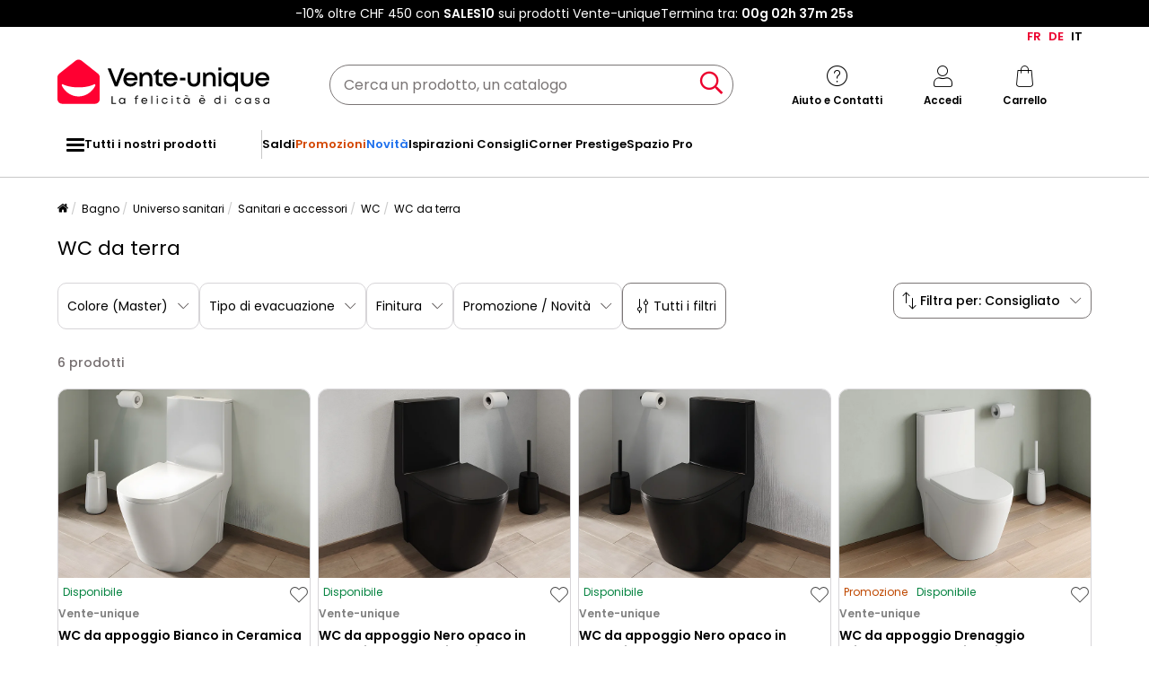

--- FILE ---
content_type: text/html; charset=UTF-8
request_url: https://it.vente-unique.ch/c/wc-a-terra
body_size: 154215
content:
<!DOCTYPE html>
<html lang="it-CH" prefix="og: http://ogp.me/ns#" data-culture="it"     
>
<head>
    <meta charset="UTF-8"/>
    <meta name="viewport" content="width=device-width, initial-scale=1, maximum-scale=5"/>
    <meta name="format-detection" content="telephone=no">
    <title>WC da terra</title>
    <meta name="title" content="WC da terra"/>
    <meta name="description" content="Approfitta dell&#039;ampia gamma WC a terra a basso prezzo su Vente-Unique. Sconti fino al -50% sulla nostra gamma WC a terra  di Qualità."/>
    <meta property="og:title" content="WC da terra"/>
    <meta property="og:description" content="Approfitta dell&#039;ampia gamma WC a terra a basso prezzo su Vente-Unique. Sconti fino al -50% sulla nostra gamma WC a terra  di Qualità."/>
    <meta property="og:locale" content="it_CH"/>
    <meta property="og:site_name" content="Vente-unique.ch"/>
    <meta property="og:url" content="https://it.vente-unique.ch/c/wc-a-terra"/>
    <meta property="fb:admins" content="754156380"/>
    <meta property="application-name" content="Vente-unique.ch"/>
    <meta name="msapplication-TileColor" content="#ff0033"/>
    <meta name="theme-color" content="#ffffff"/>
    <meta property="twitter:card" content="summary"/>
    <meta property="twitter:site" content="Vente-unique.ch"/>
    <meta property="twitter:description" content="Approfitta dell&#039;ampia gamma WC a terra a basso prezzo su Vente-Unique. Sconti fino al -50% sulla nostra gamma WC a terra  di Qualità."/>
    <meta name="robots" content="index, follow"/>
    <meta property="og:type" content="product.group"/>
    <link rel="apple-touch-icon" href="https://cdn1.vente-unique.com/build/prod/default/favicon/apple-touch-icon.c8001683.png" type="image/png" sizes="180x180"/>
    <link rel="icon" href="https://cdn1.vente-unique.com/build/prod/default/favicon/favicon-512x512.5dbc5f6b.png" type="image/png" sizes="512x512"/>
    <link rel="icon" href="https://cdn1.vente-unique.com/build/prod/default/favicon/favicon-350x350.1f62ecb7.png" type="image/png" sizes="350x350"/>
    <link rel="icon" href="https://cdn1.vente-unique.com/build/prod/default/favicon/favicon-180x180.073b8eb3.png" type="image/png" sizes="180x180"/>
    <link rel="icon" href="https://cdn1.vente-unique.com/build/prod/default/favicon/favicon-48x48.f196cc3e.png" type="image/png" sizes="48x48"/>
    <link rel="icon" href="https://cdn1.vente-unique.com/build/prod/default/favicon/favicon-32x32.032a9bac.png" type="image/png" sizes="32x32"/>
    <link rel="icon" href="https://cdn1.vente-unique.com/build/prod/default/favicon/favicon-16x16.3df515f3.png" type="image/png" sizes="16x16"/>
    <link rel="mask-icon" href="https://cdn1.vente-unique.com/build/prod/default/favicon/safari-pinned-tab.1fd8f5b7.svg" type="image/png" color="#F20032"/>
    <link rel="msapplication-config" href="/browserconfig.xml"/>
    <link rel="manifest" href="/manifest.json"/>
    <link rel="search" href="/opensearch.xml" title="Vente-unique | Mobile, divano, decorazione, giardino" type="application/opensearchdescription+xml"/>
    <link rel="canonical" href="https://it.vente-unique.ch/c/wc-a-terra"/>
    <link rel="alternate" href="https://www.vente-unique.com/c/wc-pose" hreflang="fr-fr"/>
    <link rel="alternate" href="https://www.vente-unique.es/c/inodoro-de-pie" hreflang="es-es"/>
    <link rel="alternate" href="https://www.kauf-unique.de/c/stand-wc" hreflang="de-de"/>
    <link rel="alternate" href="https://fr.vente-unique.be/c/wc-pose" hreflang="fr-be"/>
    <link rel="alternate" href="https://nl.vente-unique.be/c/statoilet" hreflang="nl-be"/>
    <link rel="alternate" href="https://fr.vente-unique.ch/c/wc-pose" hreflang="fr-ch"/>
    <link rel="alternate" href="https://de.vente-unique.ch/c/stand-wc" hreflang="de-ch"/>
    <link rel="alternate" href="https://it.vente-unique.ch/c/wc-a-terra" hreflang="it-ch"/>
    <link rel="alternate" href="https://www.kauf-unique.at/c/stand-wc" hreflang="de-at"/>
    <link rel="alternate" href="https://www.vente-unique.lu/c/wc-pose" hreflang="fr-lu"/>
    <link rel="alternate" href="https://www.vente-unique.nl/c/statoilet" hreflang="nl-nl"/>
    <link rel="alternate" href="https://www.vente-unique.it/c/wc-a-terra" hreflang="it-it"/>
    <link rel="alternate" href="https://www.vente-unique.pt/c/sanitas-de-pousar" hreflang="pt-pt"/>
    <link rel="alternate" href="https://www.vente-unique.pl/c/miska-wc-stojaca" hreflang="pl-pl"/>
    <link rel="alternate" href="https://www.vente-unique.dk/c/gulvstaende-toiletter" hreflang="da-dk"/>
    <link rel="alternate" href="https://www.vente-unique.no/c/gulvstaende-toalett" hreflang="nb-no"/>
    <link rel="alternate" href="https://www.vente-unique.se/c/toalettstol" hreflang="sv-se"/>
    <script type="application/ld+json">{"@context":"https://schema.org/","@type":"ItemList","name":"WC da terra","url":"https://it.vente-unique.ch/c/wc-a-terra","numberOfItems":6,"itemListElement":[{"@type":"ListItem","position":1,"image":"https://cdn1.vente-unique.com/thumbnails/product/140/140795/medium/0/14117045.webp","name":"WC da appoggio Bianco in Ceramica - NAGILAM","url":"https://it.vente-unique.ch/p/wc-da-appoggio-bianco-in-ceramica-nagilam"},{"@type":"ListItem","position":2,"image":"https://cdn1.vente-unique.com/thumbnails/product/3189/3189518/medium/0/41547362.webp","name":"WC da appoggio Nero opaco in Ceramica Drenaggio orizzontale  - NAGILAM","url":"https://it.vente-unique.ch/p/nagilam-wc-da-appoggio-nero-opaco-in-ceramica-drenaggio-orizzontale-nagilam"},{"@type":"ListItem","position":3,"image":"https://cdn1.vente-unique.com/thumbnails/product/193/193535/medium/0/14117329.webp","name":"WC da appoggio Nero opaco in Ceramica - NAGILAM","url":"https://it.vente-unique.ch/p/wc-da-appoggio-nero-opaco-in-ceramica-nagilam"},{"@type":"ListItem","position":4,"image":"https://cdn1.vente-unique.com/thumbnails/product/3189/3189516/medium/0/44186333.webp","name":"WC da appoggio Drenaggio orizzontale Ceramica Bianco opaco - NAGILAM","url":"https://it.vente-unique.ch/p/nagilam-wc-da-appoggio-drenaggio-verticale-ceramica-bianco-opaco-nagilam"},{"@type":"ListItem","position":5,"image":"https://cdn1.vente-unique.com/thumbnails/product/140/140797/medium/0/14117183.webp","name":"WC da appoggio Nero brillante in Ceramica - NAGILAM","url":"https://it.vente-unique.ch/p/wc-da-appoggio-nero-brillante-in-ceramica-nagilam"},{"@type":"ListItem","position":6,"image":"https://cdn1.vente-unique.com/thumbnails/product/3189/3189517/medium/0/41547332.webp","name":"WC da appoggio Drenaggio orizzontale in Ceramica Bianco brillante - NAGILAM","url":"https://it.vente-unique.ch/p/nagilam-wc-da-appoggio-drenaggio-orizzontale-in-ceramica-bianco-brillante-nagilam"}]}</script>
    <script type="application/ld+json">{"@context":"https://schema.org/","@type":"BreadcrumbList","itemListElement":[{"@type":"ListItem","position":1,"name":"Bagno","item":"https://it.vente-unique.ch/c/home-bagno"},{"@type":"ListItem","position":2,"name":"Universo sanitari","item":"https://it.vente-unique.ch/c/categorie-sanitari"},{"@type":"ListItem","position":3,"name":"Sanitari e accessori","item":"https://it.vente-unique.ch/c/sanitari"},{"@type":"ListItem","position":4,"name":"WC","item":"https://it.vente-unique.ch/c/wc-sospesi-e-a-terra"},{"@type":"ListItem","position":5,"name":"WC da terra","item":"https://it.vente-unique.ch/c/wc-a-terra"}]}</script>
    <script type="application/ld+json">{"@context":"https://schema.org/","@type":"Product","name":"WC da terra","url":"https://it.vente-unique.ch/c/wc-a-terra","description":"Approfitta dell'ampia gamma WC a terra a basso prezzo su Vente-Unique. Sconti fino al -50% sulla nostra gamma WC a terra  di Qualità.","image":"https://cdn1.vente-unique.com/thumbnails/product/140/140795/medium/0/14117045.webp","offers":{"@type":"AggregateOffer","offerCount":6,"lowPrice":319.99,"highPrice":389.99,"priceCurrency":"CHF"},"aggregateRating":{"@type":"AggregateRating","ratingValue":4.173076923076923,"reviewCount":52,"bestRating":5,"worstRating":1}}</script>
                <script type="text/javascript">(function(){(function(e,r){var t=document.createElement("link");t.rel="preconnect";t.as="script";var n=document.createElement("link");n.rel="dns-prefetch";n.as="script";var i=document.createElement("script");i.id="spcloader";i.type="text/javascript";i["async"]=true;i.charset="utf-8";var o="https://sdk.privacy-center.org/"+e+"/loader.js?target_type=notice&target="+r;if(window.didomiConfig&&window.didomiConfig.user){var a=window.didomiConfig.user;var c=a.country;var d=a.region;if(c){o=o+"&country="+c;if(d){o=o+"&region="+d}}}t.href="https://sdk.privacy-center.org/";n.href="https://sdk.privacy-center.org/";i.src=o;var s=document.getElementsByTagName("script")[0];s.parentNode.insertBefore(t,s);s.parentNode.insertBefore(n,s);s.parentNode.insertBefore(i,s)})("55f12156-32e5-4ae8-bb19-230cb187bf21","98qhXMRq")})();</script>
<!-- newDataLayer -->
<script>
    let gtmEvents = [];
    newDataLayer = window.newDataLayer || [];gtmEvents.push({"trigger":"onLoad","need_user":true,"data_event":{"page":"\/c\/wc-a-terra","page_name":"WC da terra","page_type":"catalog","page_category":"Bagno","page_sub_category":"Universo sanitari","page_sub_sub_category":"Sanitari e accessori","region":"it_CH","product_type_id":84,"event":"page_view","template_name":"Catalog"},"type":"default"});let productsJs = [];</script>
<!-- End newDataLayer --><script src="https://cdn1.vente-unique.com/build/prod/front/runtime.0da398ab.js"></script><script src="https://cdn1.vente-unique.com/build/prod/front/tracking.751880a9.js"></script><!-- Google Tag Manager -->
            <script>(function(w,d,s,l,i){w[l]=w[l]||[];w[l].push({'gtm.start':
                    new Date().getTime(),event:'gtm.js'});var f=d.getElementsByTagName(s)[0],
                j=d.createElement(s),dl=l!='dataLayer'?'&l='+l:'';j.async=true;j.src=
                'https://metrics.vente-unique.ch/04hqyr7jfcda2qu.js?awl='+i.replace(/^GTM-/, '')+dl;f.parentNode.insertBefore(j,f);
            })(window,document,'script','newDataLayer','GTM-MZRFW8W');</script>
                                    <style>.panel-container {
                opacity: 0;
            }</style>

        <link rel="preconnect" href="https://fonts.googleapis.com">
        <link rel="preconnect" href="https://fonts.gstatic.com">
        <link rel="preconnect" href="https://cdn1.vente-unique.com">

        
        <link rel="preload" href="https://fonts.googleapis.com/css2?family=Poppins:ital,wght@0,400;0,500;0,600&display=block" as="style" onload="this.rel='stylesheet'">
        <noscript>
            <link rel="stylesheet" href="https://fonts.googleapis.com/css2?family=Poppins:ital,wght@0,400;0,500;0,600&display=block">
        </noscript>

        <!-- FONT LOCAL-->
        <link rel="preload" as="font" href="https://cdn1.vente-unique.com/fonts/vu/venteunique_6_24.woff2" type="font/woff2" crossorigin="anonymous">
    
        <link rel="stylesheet" href="https://cdn1.vente-unique.com/build/prod/front/40986.675e05f2.css"><link rel="stylesheet" href="https://cdn1.vente-unique.com/build/prod/front/13413.4ce78fa1.css"><link rel="stylesheet" href="https://cdn1.vente-unique.com/build/prod/front/78338.baba0174.css"><link rel="stylesheet" href="https://cdn1.vente-unique.com/build/prod/front/51605.f0e884cf.css"><link rel="stylesheet" href="https://cdn1.vente-unique.com/build/prod/front/13708.7310763e.css"><link rel="stylesheet" href="https://cdn1.vente-unique.com/build/prod/front/catalog.5438e5dd.css">
    <style>
            </style>
</head>

<body class=" CH it " data-id="647" data-offset="0">

<!-- Google Tag Manager (noscript) -->
            <noscript><iframe src="https://metrics.vente-unique.ch/ns.html?id=GTM-MZRFW8W" height="0" width="0"
              style="display:none;visibility:hidden"></iframe></noscript>
    
    


                <div id="wf-ad"
         class="full-width "
         style="background-color: #000000; color: #FFFFFF; "
         data-id="2007"
         data-has-timer="1"
    >
        <div class="breakout">
            <div class="wf-ad__container">
                <div class="wf-ad__content">
                    <p>-10% oltre CHF 450 con <strong>SALES10</strong> sui prodotti Vente-unique</p>


                                            <div class="countdown-container ad">
                            <span>Termina tra:&nbsp; </span>

                            <div id="countdown-ad-2007" class="none bold" data-timeto="1768777140">
                                <span class="days" data-shortname="g"></span>
                                <span class="hours" data-shortname="h"></span>
                                <span class="minutes" data-shortname="m"></span>
                                <span class="seconds" data-shortname="s"></span>
                            </div>
                        </div>
                                    </div>
            </div>
        </div>
    </div>

    
        <div class="content-grid">

                    <div class="header-sticky-replace"></div>
<header class="breakout">
            <div class="switch-language-container">
                                                <a href="https://fr.vente-unique.ch/c/wc-pose" title="FR" rel="noopener" class="wf-track" data-wf-category="Global site" data-wf-action="Language switcher" data-wf-label="Change language to FR">FR</a>
                                                                <a href="https://de.vente-unique.ch/c/stand-wc" title="DE" rel="noopener" class="wf-track" data-wf-category="Global site" data-wf-action="Language switcher" data-wf-label="Change language to DE">DE</a>
                                                                <span>IT</span>
                                    </div>
    
    <div class="header-line">
        <div class="burger-icon-container" id="js-mobile-burger-button">
            <button class="burger-button" aria-label="Reparti">
    <span class="burger-icon">
        <span class="burger-icon__first-bar"></span>
        <span class="burger-icon__second-bar"></span>
        <span class="burger-icon__third-bar"></span>
    </span>
</button>
<span>Reparti</span>

        </div>

        

<div class="logo-container">
    <a class="logo--link wf-track" href="/" title="N° 1 nella vendita di mobili online" data-wf-category="Global site" data-wf-action="Haut de page fixe" data-wf-label="Logo">
        
                    <img class="img-fluid" id="logo" src="https://cdn1upload.vente-unique.com/logo/logo_20230920190215019.svg" alt="N° 1 nella vendita di mobili online">
                
    </a>

</div>


        <div class="header-search-container">
            
<form method="get" action="/search" autocomplete="off" novalidate="novalidate" class="search-form">
    <div class="input-group">
        <input type="text" name="q" value="" class="search-input" aria-label="Cerca un prodotto, un catalogo" placeholder="Cerca un prodotto, un catalogo">
        <span class="clear-button" aria-label="Clear input" title="Clear input">×</span>
        <button class="search-button" type="submit" aria-label="Cerca un prodotto, un catalogo"><span class="vuicon vuicon-search"></span></button>
    </div>
    <div class="search-result-container none">
        <div class="search-result-bar">
            <span class="search-result-bar__title">Risultati della tua ricerca:&nbsp;<span id="search-result-loader" class="none vuicon vuicon-spinner vuicon-pulse"></span></span>
            <span id="search-result-bar__close" class="button button-secondary">Chiudere</span></div>
        <div class="search-result-panels">
            <div class="col-1">
                <div class="search-result-panel search-result-panel__catalog">
                    <div class="search-result__title">Cataloghi</div>
                    <div id="search-catalog-no-result" class="none">Nessun catalogo corrisponde alla tua ricerca</div>
                    <ul id="search-result-panel__catalog__content"></ul>
                </div>
            </div>
            <div class="col-2">
                <div class="search-result-panel search-result-panel__product">
                    <div class="search-result__title product"><span>Prodotti</span><span id="header-search-see-all-products" data-url="https://it.vente-unique.ch/search">Mostra tutti i prodotti</span></div>
                    <div id="search-product-no-result" class="none">Nessun prodotto corrisponde alla tua ricerca</div>
                    <ul id="search-result-panel__product__content"></ul>
                </div>
            </div>
        </div>
    </div>
</form>

        </div>

        <div class="header-icon-container">
            <div class="header-help-icon" id="header-help">
                <span data-o="L3MvY29udGF0dGFjaQ==" class="wf-link header-help__link wf-track" data-wf-category="Global site" data-wf-action="Haut de page fixe" data-wf-label="Icone contact" id="header-help__link">
                    <span class="vuicon vuicon-help"></span>
                    <span class="header-icon__text">Aiuto e Contatti</span>
                </span>
            </div>
            <div class="header-account-icon" id="header-account">
                <span class="header-account__link wf-track" id="header-account__link" data-wf-category="Global site" data-wf-action="Haut de page fixe" data-wf-label="Icone Login">
                    <span class="icons-profile-container" id="js-icons-profile-container">
                        <span class="vuicon vuicon-profile"></span>
                        <svg xmlns="http://www.w3.org/2000/svg" width="14" height="12" viewBox="0 0 14 12" fill="none" class="checkmark none">
                            <path d="M11.4999 2.49682C11.7484 2.7409 11.7484 3.13663 11.4999 3.38071L6.49531 9.31316C6.37597 9.43038 6.21411 9.49622 6.04533 9.49622C5.87656 9.49622 5.7147 9.43038 5.59536 9.31316L2.49988 6.38069C2.25136 6.13661 2.25136 5.74089 2.49988 5.49681C2.74839 5.25273 3.15132 5.25273 3.39983 5.49681L6.04533 7.98734L10.5999 2.49682C10.8484 2.25275 11.2514 2.25275 11.4999 2.49682Z" fill="#F4012F"/>
                            <path fill-rule="evenodd" clip-rule="evenodd"
                                  d="M6.04533 7.98734L3.39983 5.49681C3.39441 5.49148 3.38889 5.48627 3.38332 5.48117C3.37771 5.47604 3.37203 5.47102 3.36627 5.46612C3.11628 5.2532 2.7375 5.26343 2.49988 5.49681C2.25136 5.74089 2.25136 6.13661 2.49988 6.38069L5.59536 9.31316C5.7147 9.43038 5.87656 9.49622 6.04533 9.49622C6.21411 9.49622 6.37597 9.43038 6.49531 9.31316L11.4999 3.38071C11.5255 3.35551 11.5485 3.32871 11.5689 3.30062C11.7457 3.05655 11.7227 2.71571 11.4999 2.49682L12.9013 1.06993C13.9181 2.06861 13.9471 3.68447 12.9881 4.71828L8.024 10.6028C7.98374 10.6505 7.94127 10.6963 7.89672 10.7401C7.39965 11.2283 6.73302 11.4962 6.04532 11.4962C5.36558 11.4962 4.70641 11.2344 4.21122 10.7569L1.1244 7.83262C1.11567 7.82435 1.10702 7.81601 1.09845 7.80759C0.0518194 6.77965 0.0518194 5.09785 1.09845 4.06991C2.1183 3.06827 3.7532 3.06174 4.78107 4.05032L5.86566 5.07138L9.0606 1.21991C9.10399 1.1676 9.15002 1.11754 9.1985 1.06992C10.225 0.0617118 11.8747 0.061715 12.9013 1.06993L11.4999 2.49682C11.2568 2.25807 10.866 2.25286 10.6164 2.48118C10.6108 2.48628 10.6053 2.49149 10.5999 2.49682L6.04533 7.98734Z"
                                  fill="white"
                            />
                        </svg>
                    </span>
                    <span class="header-icon__text">Accedi</span>
                </span>
                <div id="subscription-popin-placeholder"></div>
                <div id="login-popin-placeholder"></div>
                <div id="navigation-popin-placeholder"></div>
            </div>
            <div class="header-cart-icon" id="header-cart">
                <span data-o="L2NhcnQ=" class="wf-link header-cart__link wf-track" id="header-cart__link" data-wf-category="Global site" data-wf-action="Haut de page fixe" data-wf-label="Icone Panier">
                    <span class="vuicon vuicon-cart relative"></span>
                    <span class="header-icon__text">Carrello</span>
                </span>
            </div>
        </div>

    </div>
</header>

<div class="cross-close-account"><span class="vuicon vuicon-times"></span></div>
<div id="header-account__content">
    <div class="text-center"><span class="vuicon vuicon-spinner vuicon-pulse vuicon-2x"></span></div>
</div>




<nav class="full-width header-menu-container">
    <section class="breakout" data-controller="symfony--ux-vue--vue" data-symfony--ux-vue--vue-component-value="HeaderMenu" data-symfony--ux-vue--vue-props-value="{&quot;titleAllProducts&quot;:&quot;Tutti i nostri prodotti&quot;,&quot;menuLevel1Items&quot;:[{&quot;title&quot;:&quot;Saldi&quot;,&quot;url&quot;:&quot;L2Mvc2FsZGk=&quot;,&quot;cssClass&quot;:&quot;&quot;},{&quot;title&quot;:&quot;Promozioni&quot;,&quot;url&quot;:&quot;L2MvcHJvbW96aW9uaQ==&quot;,&quot;cssClass&quot;:&quot;menu-item--promo&quot;},{&quot;title&quot;:&quot;Novit\u00e0&quot;,&quot;url&quot;:&quot;L2Mvbm92aXRh&quot;,&quot;cssClass&quot;:&quot;menu-item--new&quot;},{&quot;title&quot;:&quot;Ispirazioni Consigli&quot;,&quot;url&quot;:&quot;L2MvaXNwaXJhemlvbmUtZS1jb25zaWdsaQ==&quot;,&quot;cssClass&quot;:&quot;&quot;},{&quot;title&quot;:&quot;Corner Prestige&quot;,&quot;url&quot;:&quot;L2MvY29ybmVyLXByZXN0aWdl&quot;,&quot;cssClass&quot;:&quot;&quot;},{&quot;title&quot;:&quot;Spazio Pro&quot;,&quot;url&quot;:&quot;L3Mvc3BhemlvLXByby1wcmVzZW50YXppb25l&quot;,&quot;cssClass&quot;:&quot;&quot;}]}">
        <ul class="header-menu-placeholder__links" itemscope itemtype="https://schema.org/SiteNavigationElement" style="display: none">
                                <li itemprop="name">
        <a itemprop="url" href="/c/home-bagno" title="Bagno">
            Bagno
        </a>
    </li>

                    
                <li itemprop="name">
        <a itemprop="url" href="/c/mobili-bagno" title="Mobile da bagno">
            Mobile da bagno
        </a>
    </li>

            
                <li itemprop="name">
        <a itemprop="url" href="/c/mobile-sotto-lavabo" title="Mobile sotto lavabo">
            Mobile sotto lavabo
        </a>
    </li>

            
    
                <li itemprop="name">
        <a itemprop="url" href="/c/mobili-con-doppio-lavandino" title="Mobile con doppio lavabo">
            Mobile con doppio lavabo
        </a>
    </li>

            
    
                <li itemprop="name">
        <a itemprop="url" href="/c/mobili-con-lavandino-singolo" title="Mobile lavabo singolo">
            Mobile lavabo singolo
        </a>
    </li>

            
    
                <li itemprop="name">
        <a itemprop="url" href="/c/set-mobili-da-bagno" title="Set mobili da bagno">
            Set mobili da bagno
        </a>
    </li>

            
    
                <li itemprop="name">
        <a itemprop="url" href="/c/colonna-per-doccia" title="Colonna per doccia">
            Colonna per doccia
        </a>
    </li>

            
    
                <li itemprop="name">
        <a itemprop="url" href="/c/mobile-da-wc" title="Mobile da WC">
            Mobile da WC
        </a>
    </li>

            
    
                <li itemprop="name">
        <a itemprop="url" href="/c/pensile-da-bagno" title="Pensile da bagno">
            Pensile da bagno
        </a>
    </li>

            
    
    
                <li itemprop="name">
        <a itemprop="url" href="/c/vasche" title="Vasca da bagno">
            Vasca da bagno
        </a>
    </li>

            
                <li itemprop="name">
        <a itemprop="url" href="/c/vasche-centro-stanza" title="Vasca da bagno freestanding">
            Vasca da bagno freestanding
        </a>
    </li>

            
    
                <li itemprop="name">
        <a itemprop="url" href="/c/vasca-da-bagno-semi-isola" title="Vasca da bagno semi freestanding">
            Vasca da bagno semi freestanding
        </a>
    </li>

            
    
                <li itemprop="name">
        <a itemprop="url" href="/c/vasche-angolari" title="Vasca da bagno ad angolo">
            Vasca da bagno ad angolo
        </a>
    </li>

            
    
                <li itemprop="name">
        <a itemprop="url" href="/c/vasche-idromassaggio" title="Vasca idromassaggio">
            Vasca idromassaggio
        </a>
    </li>

            
    
                <li itemprop="name">
        <a itemprop="url" href="/c/vasche-da-bagno-charme" title="Vasca da bagno con piedini">
            Vasca da bagno con piedini
        </a>
    </li>

            
    
                <li itemprop="name">
        <a itemprop="url" href="/c/docce-vasche-idromassaggio" title="Vasca da bagno con doccia">
            Vasca da bagno con doccia
        </a>
    </li>

            
    
                <li itemprop="name">
        <a itemprop="url" href="/c/parete-vasca" title="Parete vasca">
            Parete vasca
        </a>
    </li>

            
    
    
                <li itemprop="name">
        <a itemprop="url" href="/c/doccia-colonne-box-porte-e-piatti" title="Doccia">
            Doccia
        </a>
    </li>

            
                <li itemprop="name">
        <a itemprop="url" href="/c/pareti-doccia" title="Parete doccia">
            Parete doccia
        </a>
    </li>

            
    
                <li itemprop="name">
        <a itemprop="url" href="/c/box-doccia" title="Cabina doccia">
            Cabina doccia
        </a>
    </li>

            
    
                <li itemprop="name">
        <a itemprop="url" href="/c/colonne-doccia" title="Colonna doccia">
            Colonna doccia
        </a>
    </li>

            
    
                <li itemprop="name">
        <a itemprop="url" href="/c/piatti-doccia" title="Piatto doccia">
            Piatto doccia
        </a>
    </li>

            
    
                <li itemprop="name">
        <a itemprop="url" href="/c/pannello-a-muro-per-il-bagno" title="Pannello da parete per doccia">
            Pannello da parete per doccia
        </a>
    </li>

            
    
    
                <li itemprop="name">
        <a itemprop="url" href="/c/sanitari" title="Sanitari e accessori">
            Sanitari e accessori
        </a>
    </li>

            
                <li itemprop="name">
        <a itemprop="url" href="/c/wc-sospesi" title="WC sospeso">
            WC sospeso
        </a>
    </li>

            
    
                <li itemprop="name">
        <a itemprop="url" href="/c/wc-a-terra" title="WC da terra">
            WC da terra
        </a>
    </li>

            
    
                <li itemprop="name">
        <a itemprop="url" href="/c/mobiletto-del-bagno" title="Mobiletto del bagno">
            Mobiletto del bagno
        </a>
    </li>

            
    
                <li itemprop="name">
        <a itemprop="url" href="/c/accessori-wc" title="Accessori WC">
            Accessori WC
        </a>
    </li>

            
    
    
                <li itemprop="name">
        <a itemprop="url" href="/c/arredo-bagno" title="Arredo bagno">
            Arredo bagno
        </a>
    </li>

            
                <li itemprop="name">
        <a itemprop="url" href="/c/specchi-bagno" title="Specchio da bagno">
            Specchio da bagno
        </a>
    </li>

            
    
                <li itemprop="name">
        <a itemprop="url" href="/c/lavabi" title="Lavabo">
            Lavabo
        </a>
    </li>

            
    
                <li itemprop="name">
        <a itemprop="url" href="/c/rubinetti" title="Rubinetto">
            Rubinetto
        </a>
    </li>

            
    
                <li itemprop="name">
        <a itemprop="url" href="/c/impianti-idraulici" title="Impianti idraulici">
            Impianti idraulici
        </a>
    </li>

            
    
                <li itemprop="name">
        <a itemprop="url" href="/c/biancheria-da-bagno" title="Biancheria da bagno">
            Biancheria da bagno
        </a>
    </li>

            
    
                <li itemprop="name">
        <a itemprop="url" href="/c/accessori-bagno" title="Accessori per il bagno">
            Accessori per il bagno
        </a>
    </li>

            
    
    
                <li itemprop="name">
        <a itemprop="url" href="/c/lavanderia" title="Lavanderia">
            Lavanderia
        </a>
    </li>

            
                <li itemprop="name">
        <a itemprop="url" href="/c/mobile-per-lavatrice" title="Mobile per lavatrice">
            Mobile per lavatrice
        </a>
    </li>

            
    
                <li itemprop="name">
        <a itemprop="url" href="/c/ceste-per-la-biancheria" title="Cesto portabiancheria">
            Cesto portabiancheria
        </a>
    </li>

            
    
    
                <li itemprop="name">
        <a itemprop="url" href="/c/promozioni-bagno" title="Promozioni Bagno">
            Promozioni Bagno
        </a>
    </li>

            
    
    
                    </ul>
    </section>
</nav>

        
                    <div class="overlay"></div>
        
                            <div class="breakout">
    <div id="breadcrumb">
        <div class="fade-after row"></div>
        <nav>
            <ol class="breadcrumb">
                                    <li class="home-breadcrumb-mobile"><a href="/" aria-label="Pagina iniziale"><span class="vuicon vuicon-home"></span></a></li>
                                            <li>
                                                            <a href="/c/home-bagno" title="Bagno" data-id="38900">Bagno</a>
                                                    </li>
                                            <li>
                                                            <a href="/c/categorie-sanitari" title="Universo sanitari" data-id="38959">Universo sanitari</a>
                                                    </li>
                                            <li>
                                                            <a href="/c/sanitari" title="Sanitari e accessori" data-id="646">Sanitari e accessori</a>
                                                    </li>
                                            <li>
                                                            <a href="/c/wc-sospesi-e-a-terra" title="WC" data-id="7507">WC</a>
                                                    </li>
                                            <li class="active">
                                                            <span data-id="647">WC da terra</span>
                                                                                    </li>
                                                </ol>
        </nav>
    </div>
</div>

            
            
            
    <div class="breakout">
        
                            <div class="catalog-title " id="catalog-infos">
        <h1>WC da terra</h1>
    </div>

                                
                                <div class="flex-container">
                


<div class="panel-container right " id="catalog-facets-container">
    <div class="panel-header ">
        <div class="panel-title-container">
                                        <span class="title">
                         <span class="mobile"> Filtra e ordina</span>
        <span class="desktop">Filtra</span>
                </span>
                        <div class="panel-close-container">
                <span class="panel-close">
                    <svg xmlns="http://www.w3.org/2000/svg" width="24" height="24" viewBox="0 0 24 24" fill="none">
                      <path fill-rule="evenodd" clip-rule="evenodd" d="M6.14645 6.14645C6.34171 5.95118 6.65829 5.95118 6.85355 6.14645L12 11.2929L17.1464 6.14645C17.3417 5.95118 17.6583 5.95118 17.8536 6.14645C18.0488 6.34171 18.0488 6.65829 17.8536 6.85355L12.7071 12L17.8536 17.1464C18.0488 17.3417 18.0488 17.6583 17.8536 17.8536C17.6583 18.0488 17.3417 18.0488 17.1464 17.8536L12 12.7071L6.85355 17.8536C6.65829 18.0488 6.34171 18.0488 6.14645 17.8536C5.95118 17.6583 5.95118 17.3417 6.14645 17.1464L11.2929 12L6.14645 6.85355C5.95118 6.65829 5.95118 6.34171 6.14645 6.14645Z" fill="black"/>
                    </svg>
                </span>
            </div>
        </div>
                
        </div>

    <div class="panel-content ">
                <div id="catalog-facets">
                            
<div class="facet-container facet-field-attribute_facet_946_is">
    <div class="facet-header">
        <span class="facet-header__title">Colore (Master)</span>
        <span class="facet-header__other">
                        <span class="vuicon vuicon-chevron-down"></span>
        </span>
    </div>
            <div class="facets facets-color">
                            <div class="facet facet-color">
                                    <span data-o="L3NjL2V5Sm1hV3gwWlhJaU9uc2lZWFIwY21saWRYUmxYMlpoWTJWMFh6azBObDlwY3lJNld5SXhNalkwT1RNaVhTd2lZMkYwWldkdmNtbDZZWFJwYjI1ZlpuSnZiblJmYVdSZmFYTWlPbHNpT0RRaVhYMHNJbU5oZEdGc2IyY2lPalkwTjMwPQ=="        title="Bianco"
        class="wf-track  wf-link "
        data-wf-category="Filtres"
        data-wf-action="Filtre Bianco"
        data-wf-label="Filtre Bianco"
        data-filter-name="WC da terra"
        data-filter-label="Bianco"
        data-filter-nb="0">
    
<div class="flex-column-gap-extra-extra-small">
        <span class="color-variance with-border with-quantity flex-column-gap-extra-small">
            <span class="color-variance-clip-path">
                <span class="attr-2 attr-2-126493"></span>
                <span class="icon-check  facet-color-disabled">
                    <svg width="24" height="24" viewBox="0 0 24 24" fill="none" xmlns="http://www.w3.org/2000/svg">
                        <path fill-rule="evenodd" clip-rule="evenodd" d="M19.8536 7.14645C20.0488 7.34171 20.0488 7.65829 19.8536 7.85355L10.8536 16.8536C10.6583 17.0488 10.3417 17.0488 10.1464 16.8536L5.14645 11.8536C4.95118 11.6583 4.95118 11.3417 5.14645 11.1464C5.34171 10.9512 5.65829 10.9512 5.85355 11.1464L10.5 15.7929L19.1464 7.14645C19.3417 6.95118 19.6583 6.95118 19.8536 7.14645Z" fill="white"/>
                    </svg>
                </span>

            </span>
                            <div class="quantity-badge flex-gap-small  "><p>3</p></div>
                    </span>
            <p class="color-variance-label">Bianco</p>
    </div>
<div class="color-variance-active-line "></div>


    </span>

                </div>
                            <div class="facet facet-color">
                                    <span data-o="L3NjL2V5Sm1hV3gwWlhJaU9uc2lZWFIwY21saWRYUmxYMlpoWTJWMFh6azBObDlwY3lJNld5SXhNalkxTURBaVhTd2lZMkYwWldkdmNtbDZZWFJwYjI1ZlpuSnZiblJmYVdSZmFYTWlPbHNpT0RRaVhYMHNJbU5oZEdGc2IyY2lPalkwTjMwPQ=="        title="Nero"
        class="wf-track  wf-link "
        data-wf-category="Filtres"
        data-wf-action="Filtre Nero"
        data-wf-label="Filtre Nero"
        data-filter-name="WC da terra"
        data-filter-label="Nero"
        data-filter-nb="0">
    
<div class="flex-column-gap-extra-extra-small">
        <span class="color-variance  with-quantity flex-column-gap-extra-small">
            <span class="color-variance-clip-path">
                <span class="attr-2 attr-2-126500"></span>
                <span class="icon-check  facet-color-disabled">
                    <svg width="24" height="24" viewBox="0 0 24 24" fill="none" xmlns="http://www.w3.org/2000/svg">
                        <path fill-rule="evenodd" clip-rule="evenodd" d="M19.8536 7.14645C20.0488 7.34171 20.0488 7.65829 19.8536 7.85355L10.8536 16.8536C10.6583 17.0488 10.3417 17.0488 10.1464 16.8536L5.14645 11.8536C4.95118 11.6583 4.95118 11.3417 5.14645 11.1464C5.34171 10.9512 5.65829 10.9512 5.85355 11.1464L10.5 15.7929L19.1464 7.14645C19.3417 6.95118 19.6583 6.95118 19.8536 7.14645Z" fill="white"/>
                    </svg>
                </span>

            </span>
                            <div class="quantity-badge flex-gap-small  "><p>3</p></div>
                    </span>
            <p class="color-variance-label">Nero</p>
    </div>
<div class="color-variance-active-line "></div>


    </span>

                </div>
                    </div>
    </div>

                            
<div class="facet-container facet-field-attribute_facet_329_is">
    <div class="facet-header">
        <span class="facet-header__title">Tipo di evacuazione</span>
        <span class="facet-header__other">
                        <span class="vuicon vuicon-chevron-down"></span>
        </span>
    </div>
            <div class="facets">
                            <div class="facet">
                                        <span data-o="L3NjL2V5Sm1hV3gwWlhJaU9uc2lZWFIwY21saWRYUmxYMlpoWTJWMFh6TXlPVjlwY3lJNld5SXlORE16T1NKZExDSmpZWFJsWjI5eWFYcGhkR2x2Ymw5bWNtOXVkRjlwWkY5cGN5STZXeUk0TkNKZGZTd2lZMkYwWVd4dlp5STZOalEzZlE9PQ=="            title="Orizzontale"
            class="wf-track  wf-link "
            data-wf-category="Filtres"
            data-wf-action="Filtre Tipo di evacuazione - WC da terra"
            data-wf-label="Filtre Orizzontale"
            data-filter-title="Tipo di evacuazione"
            data-filter-name="Tipo di evacuazione"
            data-filter-label="Orizzontale"
            data-filter-nb="0">
                    <span class="facet-check"><span class="facet-checked"></span></span>
                <span class="facet-label">
            Orizzontale (3)
        </span>
        </span>
            
                </div>
                            <div class="facet">
                                        <span data-o="L3NjL2V5Sm1hV3gwWlhJaU9uc2lZWFIwY21saWRYUmxYMlpoWTJWMFh6TXlPVjlwY3lJNld5SXlORE0wTVNKZExDSmpZWFJsWjI5eWFYcGhkR2x2Ymw5bWNtOXVkRjlwWkY5cGN5STZXeUk0TkNKZGZTd2lZMkYwWVd4dlp5STZOalEzZlE9PQ=="            title="Verticale"
            class="wf-track  wf-link "
            data-wf-category="Filtres"
            data-wf-action="Filtre Tipo di evacuazione - WC da terra"
            data-wf-label="Filtre Verticale"
            data-filter-title="Tipo di evacuazione"
            data-filter-name="Tipo di evacuazione"
            data-filter-label="Verticale"
            data-filter-nb="0">
                    <span class="facet-check"><span class="facet-checked"></span></span>
                <span class="facet-label">
            Verticale (3)
        </span>
        </span>
            
                </div>
                                </div>
    </div>

                            
<div class="facet-container facet-field-attribute_facet_745_is">
    <div class="facet-header">
        <span class="facet-header__title">Finitura</span>
        <span class="facet-header__other">
                        <span class="vuicon vuicon-chevron-down"></span>
        </span>
    </div>
            <div class="facets">
                            <div class="facet">
                                        <span data-o="L3NjL2V5Sm1hV3gwWlhJaU9uc2lZWFIwY21saWRYUmxYMlpoWTJWMFh6YzBOVjlwY3lJNld5STRPVGcwTnlKZExDSmpZWFJsWjI5eWFYcGhkR2x2Ymw5bWNtOXVkRjlwWkY5cGN5STZXeUk0TkNKZGZTd2lZMkYwWVd4dlp5STZOalEzZlE9PQ=="            title="Brillante"
            class="wf-track  wf-link "
            data-wf-category="Filtres"
            data-wf-action="Filtre Finitura - WC da terra"
            data-wf-label="Filtre Brillante"
            data-filter-title="Finitura"
            data-filter-name="Finitura"
            data-filter-label="Brillante"
            data-filter-nb="0">
                    <span class="facet-check"><span class="facet-checked"></span></span>
                <span class="facet-label">
            Brillante (3)
        </span>
        </span>
            
                </div>
                            <div class="facet">
                                        <span data-o="L3NjL2V5Sm1hV3gwWlhJaU9uc2lZWFIwY21saWRYUmxYMlpoWTJWMFh6YzBOVjlwY3lJNld5STRPVGd5TnlKZExDSmpZWFJsWjI5eWFYcGhkR2x2Ymw5bWNtOXVkRjlwWkY5cGN5STZXeUk0TkNKZGZTd2lZMkYwWVd4dlp5STZOalEzZlE9PQ=="            title="Opaco"
            class="wf-track  wf-link "
            data-wf-category="Filtres"
            data-wf-action="Filtre Finitura - WC da terra"
            data-wf-label="Filtre Opaco"
            data-filter-title="Finitura"
            data-filter-name="Finitura"
            data-filter-label="Opaco"
            data-filter-nb="0">
                    <span class="facet-check"><span class="facet-checked"></span></span>
                <span class="facet-label">
            Opaco (3)
        </span>
        </span>
            
                </div>
                            <div class="facet">
                                        <span data-o="L3NjL2V5Sm1hV3gwWlhJaU9uc2lZWFIwY21saWRYUmxYMlpoWTJWMFh6YzBOVjlwY3lJNld5STRPVGd4TVNKZExDSmpZWFJsWjI5eWFYcGhkR2x2Ymw5bWNtOXVkRjlwWkY5cGN5STZXeUk0TkNKZGZTd2lZMkYwWVd4dlp5STZOalEzZlE9PQ=="            title="Lucido"
            class="wf-track  wf-link "
            data-wf-category="Filtres"
            data-wf-action="Filtre Finitura - WC da terra"
            data-wf-label="Filtre Lucido"
            data-filter-title="Finitura"
            data-filter-name="Finitura"
            data-filter-label="Lucido"
            data-filter-nb="0">
                    <span class="facet-check"><span class="facet-checked"></span></span>
                <span class="facet-label">
            Lucido (1)
        </span>
        </span>
            
                </div>
                                </div>
    </div>

                            
<div class="facet-container facet-field-options last">
    <div class="facet-header">
        <span class="facet-header__title">Promozione / Novità</span>
        <span class="facet-header__other">
                        <span class="vuicon vuicon-chevron-down"></span>
        </span>
    </div>
            <div class="facets">
                            <div class="facet">
                                        <span data-o="L3NjL2V5Sm1hV3gwWlhJaU9uc2lZMkYwWldkdmNtbDZZWFJwYjI1ZlpuSnZiblJmYVdSZmFYTWlPbHNpT0RRaVhTd2lhWE5mY0hKdmJXOWZabTl5WDJOaGRHRnNiMmRmWWlJNld5SXhJbDE5TENKallYUmhiRzluSWpvMk5EZDk="            title="Promozione"
            class="wf-track  wf-link promo"
            data-wf-category="Filtres"
            data-wf-action="Filtre Promozione / Novità - WC da terra"
            data-wf-label="Filtre Promozione"
            data-filter-title="Promozione / Novità"
            data-filter-name="Promozione / Novità"
            data-filter-label="Promozione"
            data-filter-nb="0">
                    <span class="facet-check"><span class="facet-checked"></span></span>
                <span class="facet-label">
            Promozione (1)
        </span>
        </span>
            
                </div>
                                </div>
    </div>

                    </div>
        </div>

    <div class="panel-footer ">
                                </div>
</div>
                                                        <div class="catalog-content">
                            
                
                                        <div id="catalog-link-top-container">
                                                                                                                                                </div>
                            
        

        
    <div class="filters-sticky-wrapper">
            <div class="flex-gap-small filters-container">
                
<div id="catalog-facets-desktop-container">
    <div class="flex-gap-extra-small">
        <div class="fields-group flex-gap-extra-small">
                                                <div class="facet-desktop-container">
                        <div class="facet-desktop dropdown-button dropdown-toggle" data-toggle-target="dropdownSortattribute_facet_946_is" data-toggle="dropdown">
                            <span class="title">Colore (Master)</span>
                            <svg width="24" height="24" viewBox="0 0 24 24" fill="none" xmlns="http://www.w3.org/2000/svg">
                                <path d="M17.75 9.25L12.25 14.75L6.75 9.25" stroke="#7A7575" stroke-linecap="round" stroke-linejoin="round"/>
                                <path fill-rule="evenodd" clip-rule="evenodd" d="M18.1036 8.89645C18.2988 9.09171 18.2988 9.40829 18.1036 9.60355L12.6036 15.1036C12.4083 15.2988 12.0917 15.2988 11.8964 15.1036L6.39645 9.60355C6.20118 9.40829 6.20118 9.09171 6.39645 8.89645C6.59171 8.70118 6.90829 8.70118 7.10355 8.89645L12.25 14.0429L17.3964 8.89645C17.5917 8.70118 17.9083 8.70118 18.1036 8.89645Z" fill="#7A7575"/>
                            </svg>

                        </div>
                                                    <div class="facets-desktop facets-desktop--color dropdown-content dropdown-menu dropdown-menu-right" id="dropdownSortattribute_facet_946_is">
                                <div class="facets-color">
                                                                            <div class="facet-desktop facet-desktop__item facet-desktop-color">
                                                            <span data-o="L3NjL2V5Sm1hV3gwWlhJaU9uc2lZWFIwY21saWRYUmxYMlpoWTJWMFh6azBObDlwY3lJNld5SXhNalkwT1RNaVhTd2lZMkYwWldkdmNtbDZZWFJwYjI1ZlpuSnZiblJmYVdSZmFYTWlPbHNpT0RRaVhYMHNJbU5oZEdGc2IyY2lPalkwTjMwPQ=="        title="Bianco"
        class="wf-track  wf-link "
        data-wf-category="Filtres"
        data-wf-action="Filtre Bianco"
        data-wf-label="Filtre Bianco"
        data-filter-name="WC da terra"
        data-filter-label="Bianco"
        data-filter-nb="0">
    
<div class="flex-column-gap-extra-extra-small">
        <span class="color-variance with-border with-quantity flex-column-gap-extra-small">
            <span class="color-variance-clip-path">
                <span class="attr-2 attr-2-126493"></span>
                <span class="icon-check  facet-color-disabled">
                    <svg width="24" height="24" viewBox="0 0 24 24" fill="none" xmlns="http://www.w3.org/2000/svg">
                        <path fill-rule="evenodd" clip-rule="evenodd" d="M19.8536 7.14645C20.0488 7.34171 20.0488 7.65829 19.8536 7.85355L10.8536 16.8536C10.6583 17.0488 10.3417 17.0488 10.1464 16.8536L5.14645 11.8536C4.95118 11.6583 4.95118 11.3417 5.14645 11.1464C5.34171 10.9512 5.65829 10.9512 5.85355 11.1464L10.5 15.7929L19.1464 7.14645C19.3417 6.95118 19.6583 6.95118 19.8536 7.14645Z" fill="white"/>
                    </svg>
                </span>

            </span>
                            <div class="quantity-badge flex-gap-small  "><p>3</p></div>
                    </span>
            <p class="color-variance-label">Bianco</p>
    </div>
<div class="color-variance-active-line "></div>


    </span>

                                        </div>
                                                                            <div class="facet-desktop facet-desktop__item facet-desktop-color">
                                                            <span data-o="L3NjL2V5Sm1hV3gwWlhJaU9uc2lZWFIwY21saWRYUmxYMlpoWTJWMFh6azBObDlwY3lJNld5SXhNalkxTURBaVhTd2lZMkYwWldkdmNtbDZZWFJwYjI1ZlpuSnZiblJmYVdSZmFYTWlPbHNpT0RRaVhYMHNJbU5oZEdGc2IyY2lPalkwTjMwPQ=="        title="Nero"
        class="wf-track  wf-link "
        data-wf-category="Filtres"
        data-wf-action="Filtre Nero"
        data-wf-label="Filtre Nero"
        data-filter-name="WC da terra"
        data-filter-label="Nero"
        data-filter-nb="0">
    
<div class="flex-column-gap-extra-extra-small">
        <span class="color-variance  with-quantity flex-column-gap-extra-small">
            <span class="color-variance-clip-path">
                <span class="attr-2 attr-2-126500"></span>
                <span class="icon-check  facet-color-disabled">
                    <svg width="24" height="24" viewBox="0 0 24 24" fill="none" xmlns="http://www.w3.org/2000/svg">
                        <path fill-rule="evenodd" clip-rule="evenodd" d="M19.8536 7.14645C20.0488 7.34171 20.0488 7.65829 19.8536 7.85355L10.8536 16.8536C10.6583 17.0488 10.3417 17.0488 10.1464 16.8536L5.14645 11.8536C4.95118 11.6583 4.95118 11.3417 5.14645 11.1464C5.34171 10.9512 5.65829 10.9512 5.85355 11.1464L10.5 15.7929L19.1464 7.14645C19.3417 6.95118 19.6583 6.95118 19.8536 7.14645Z" fill="white"/>
                    </svg>
                </span>

            </span>
                            <div class="quantity-badge flex-gap-small  "><p>3</p></div>
                    </span>
            <p class="color-variance-label">Nero</p>
    </div>
<div class="color-variance-active-line "></div>


    </span>

                                        </div>
                                                                    </div>
                            </div>
                                            </div>
                                                                <div class="facet-desktop-container">
                        <div class="facet-desktop dropdown-button dropdown-toggle" data-toggle-target="dropdownSortattribute_facet_329_is" data-toggle="dropdown">
                            <span class="title">Tipo di evacuazione</span>
                            <svg width="24" height="24" viewBox="0 0 24 24" fill="none" xmlns="http://www.w3.org/2000/svg">
                                <path d="M17.75 9.25L12.25 14.75L6.75 9.25" stroke="#7A7575" stroke-linecap="round" stroke-linejoin="round"/>
                                <path fill-rule="evenodd" clip-rule="evenodd" d="M18.1036 8.89645C18.2988 9.09171 18.2988 9.40829 18.1036 9.60355L12.6036 15.1036C12.4083 15.2988 12.0917 15.2988 11.8964 15.1036L6.39645 9.60355C6.20118 9.40829 6.20118 9.09171 6.39645 8.89645C6.59171 8.70118 6.90829 8.70118 7.10355 8.89645L12.25 14.0429L17.3964 8.89645C17.5917 8.70118 17.9083 8.70118 18.1036 8.89645Z" fill="#7A7575"/>
                            </svg>

                        </div>
                                                    <div class="facets-desktop dropdown-content dropdown-menu dropdown-menu-right" id="dropdownSortattribute_facet_329_is">
                                                                    <div class="facet-desktop facet-desktop__item">
                                                            <span data-o="L3NjL2V5Sm1hV3gwWlhJaU9uc2lZWFIwY21saWRYUmxYMlpoWTJWMFh6TXlPVjlwY3lJNld5SXlORE16T1NKZExDSmpZWFJsWjI5eWFYcGhkR2x2Ymw5bWNtOXVkRjlwWkY5cGN5STZXeUk0TkNKZGZTd2lZMkYwWVd4dlp5STZOalEzZlE9PQ=="            title="Orizzontale"
            class="wf-track  wf-link "
            data-wf-category="Filtres"
            data-wf-action="Filtre Tipo di evacuazione - WC da terra"
            data-wf-label="Filtre Orizzontale"
            data-filter-title="Tipo di evacuazione"
            data-filter-name="Tipo di evacuazione"
            data-filter-label="Orizzontale"
            data-filter-nb="0">
                    <span class="facet-check"><span class="facet-checked"></span></span>
                <span class="facet-label">
            Orizzontale (3)
        </span>
        </span>
            
                                    </div>
                                                                    <div class="facet-desktop facet-desktop__item">
                                                            <span data-o="L3NjL2V5Sm1hV3gwWlhJaU9uc2lZWFIwY21saWRYUmxYMlpoWTJWMFh6TXlPVjlwY3lJNld5SXlORE0wTVNKZExDSmpZWFJsWjI5eWFYcGhkR2x2Ymw5bWNtOXVkRjlwWkY5cGN5STZXeUk0TkNKZGZTd2lZMkYwWVd4dlp5STZOalEzZlE9PQ=="            title="Verticale"
            class="wf-track  wf-link "
            data-wf-category="Filtres"
            data-wf-action="Filtre Tipo di evacuazione - WC da terra"
            data-wf-label="Filtre Verticale"
            data-filter-title="Tipo di evacuazione"
            data-filter-name="Tipo di evacuazione"
            data-filter-label="Verticale"
            data-filter-nb="0">
                    <span class="facet-check"><span class="facet-checked"></span></span>
                <span class="facet-label">
            Verticale (3)
        </span>
        </span>
            
                                    </div>
                                                            </div>
                                            </div>
                                                                <div class="facet-desktop-container">
                        <div class="facet-desktop dropdown-button dropdown-toggle" data-toggle-target="dropdownSortattribute_facet_745_is" data-toggle="dropdown">
                            <span class="title">Finitura</span>
                            <svg width="24" height="24" viewBox="0 0 24 24" fill="none" xmlns="http://www.w3.org/2000/svg">
                                <path d="M17.75 9.25L12.25 14.75L6.75 9.25" stroke="#7A7575" stroke-linecap="round" stroke-linejoin="round"/>
                                <path fill-rule="evenodd" clip-rule="evenodd" d="M18.1036 8.89645C18.2988 9.09171 18.2988 9.40829 18.1036 9.60355L12.6036 15.1036C12.4083 15.2988 12.0917 15.2988 11.8964 15.1036L6.39645 9.60355C6.20118 9.40829 6.20118 9.09171 6.39645 8.89645C6.59171 8.70118 6.90829 8.70118 7.10355 8.89645L12.25 14.0429L17.3964 8.89645C17.5917 8.70118 17.9083 8.70118 18.1036 8.89645Z" fill="#7A7575"/>
                            </svg>

                        </div>
                                                    <div class="facets-desktop dropdown-content dropdown-menu dropdown-menu-right" id="dropdownSortattribute_facet_745_is">
                                                                    <div class="facet-desktop facet-desktop__item">
                                                            <span data-o="L3NjL2V5Sm1hV3gwWlhJaU9uc2lZWFIwY21saWRYUmxYMlpoWTJWMFh6YzBOVjlwY3lJNld5STRPVGcwTnlKZExDSmpZWFJsWjI5eWFYcGhkR2x2Ymw5bWNtOXVkRjlwWkY5cGN5STZXeUk0TkNKZGZTd2lZMkYwWVd4dlp5STZOalEzZlE9PQ=="            title="Brillante"
            class="wf-track  wf-link "
            data-wf-category="Filtres"
            data-wf-action="Filtre Finitura - WC da terra"
            data-wf-label="Filtre Brillante"
            data-filter-title="Finitura"
            data-filter-name="Finitura"
            data-filter-label="Brillante"
            data-filter-nb="0">
                    <span class="facet-check"><span class="facet-checked"></span></span>
                <span class="facet-label">
            Brillante (3)
        </span>
        </span>
            
                                    </div>
                                                                    <div class="facet-desktop facet-desktop__item">
                                                            <span data-o="L3NjL2V5Sm1hV3gwWlhJaU9uc2lZWFIwY21saWRYUmxYMlpoWTJWMFh6YzBOVjlwY3lJNld5STRPVGd5TnlKZExDSmpZWFJsWjI5eWFYcGhkR2x2Ymw5bWNtOXVkRjlwWkY5cGN5STZXeUk0TkNKZGZTd2lZMkYwWVd4dlp5STZOalEzZlE9PQ=="            title="Opaco"
            class="wf-track  wf-link "
            data-wf-category="Filtres"
            data-wf-action="Filtre Finitura - WC da terra"
            data-wf-label="Filtre Opaco"
            data-filter-title="Finitura"
            data-filter-name="Finitura"
            data-filter-label="Opaco"
            data-filter-nb="0">
                    <span class="facet-check"><span class="facet-checked"></span></span>
                <span class="facet-label">
            Opaco (3)
        </span>
        </span>
            
                                    </div>
                                                                    <div class="facet-desktop facet-desktop__item">
                                                            <span data-o="L3NjL2V5Sm1hV3gwWlhJaU9uc2lZWFIwY21saWRYUmxYMlpoWTJWMFh6YzBOVjlwY3lJNld5STRPVGd4TVNKZExDSmpZWFJsWjI5eWFYcGhkR2x2Ymw5bWNtOXVkRjlwWkY5cGN5STZXeUk0TkNKZGZTd2lZMkYwWVd4dlp5STZOalEzZlE9PQ=="            title="Lucido"
            class="wf-track  wf-link "
            data-wf-category="Filtres"
            data-wf-action="Filtre Finitura - WC da terra"
            data-wf-label="Filtre Lucido"
            data-filter-title="Finitura"
            data-filter-name="Finitura"
            data-filter-label="Lucido"
            data-filter-nb="0">
                    <span class="facet-check"><span class="facet-checked"></span></span>
                <span class="facet-label">
            Lucido (1)
        </span>
        </span>
            
                                    </div>
                                                            </div>
                                            </div>
                                                                <div class="facet-desktop-container">
                        <div class="facet-desktop dropdown-button dropdown-toggle" data-toggle-target="dropdownSortoptions" data-toggle="dropdown">
                            <span class="title">Promozione / Novità</span>
                            <svg width="24" height="24" viewBox="0 0 24 24" fill="none" xmlns="http://www.w3.org/2000/svg">
                                <path d="M17.75 9.25L12.25 14.75L6.75 9.25" stroke="#7A7575" stroke-linecap="round" stroke-linejoin="round"/>
                                <path fill-rule="evenodd" clip-rule="evenodd" d="M18.1036 8.89645C18.2988 9.09171 18.2988 9.40829 18.1036 9.60355L12.6036 15.1036C12.4083 15.2988 12.0917 15.2988 11.8964 15.1036L6.39645 9.60355C6.20118 9.40829 6.20118 9.09171 6.39645 8.89645C6.59171 8.70118 6.90829 8.70118 7.10355 8.89645L12.25 14.0429L17.3964 8.89645C17.5917 8.70118 17.9083 8.70118 18.1036 8.89645Z" fill="#7A7575"/>
                            </svg>

                        </div>
                                                    <div class="facets-desktop dropdown-content dropdown-menu dropdown-menu-right" id="dropdownSortoptions">
                                                                    <div class="facet-desktop facet-desktop__item">
                                                            <span data-o="L3NjL2V5Sm1hV3gwWlhJaU9uc2lZMkYwWldkdmNtbDZZWFJwYjI1ZlpuSnZiblJmYVdSZmFYTWlPbHNpT0RRaVhTd2lhWE5mY0hKdmJXOWZabTl5WDJOaGRHRnNiMmRmWWlJNld5SXhJbDE5TENKallYUmhiRzluSWpvMk5EZDk="            title="Promozione"
            class="wf-track  wf-link promo"
            data-wf-category="Filtres"
            data-wf-action="Filtre Promozione / Novità - WC da terra"
            data-wf-label="Filtre Promozione"
            data-filter-title="Promozione / Novità"
            data-filter-name="Promozione / Novità"
            data-filter-label="Promozione"
            data-filter-nb="0">
                    <span class="facet-check"><span class="facet-checked"></span></span>
                <span class="facet-label">
            Promozione (1)
        </span>
        </span>
            
                                    </div>
                                                            </div>
                                            </div>
                                        <div class="facet-desktop-container" id="show-all-facets">
                <div class="title">
                    <svg width="24" height="24" viewBox="0 0 24 24" fill="none" xmlns="http://www.w3.org/2000/svg">
                        <path fill-rule="evenodd" clip-rule="evenodd" d="M8 17.95C6.85888 17.7184 6 16.7095 6 15.5C6 14.2905 6.85888 13.2816 8 13.05L8 4.5C8 4.22386 8.22386 4 8.5 4C8.77614 4 9 4.22386 9 4.5L9 13.05C10.1411 13.2816 11 14.2905 11 15.5C11 16.7095 10.1411 17.7184 9 17.95L9 19.5C9 19.7761 8.77614 20 8.5 20C8.22386 20 8 19.7761 8 19.5L8 17.95ZM7 15.5C7 16.3284 7.67157 17 8.5 17C9.32843 17 10 16.3284 10 15.5C10 14.6716 9.32843 14 8.5 14C7.67157 14 7 14.6716 7 15.5ZM15 10.95C13.8589 10.7184 13 9.70948 13 8.5C13 7.29052 13.8589 6.28164 15 6.05001L15 4.5C15 4.22386 15.2239 4 15.5 4C15.7761 4 16 4.22386 16 4.5L16 6.05001C17.1411 6.28164 18 7.29052 18 8.5C18 9.70948 17.1411 10.7184 16 10.95L16 19.5C16 19.7761 15.7761 20 15.5 20C15.2239 20 15 19.7761 15 19.5L15 10.95ZM14 8.5C14 9.32843 14.6716 10 15.5 10C16.3284 10 17 9.32843 17 8.5C17 7.67157 16.3284 7 15.5 7C14.6716 7 14 7.67157 14 8.5Z" fill="black"/>
                    </svg>
                    Tutti i filtri
                </div>
            </div>
            <p class="catalog-nb-product">6 prodotti</p>
        </div>
    </div>
</div>

                <div class="sort-container__item facet flex-column-gap-small">
    <div class="facet-button dropdown-button">
        <div class="facet-button-left-part">
            <svg width="24" height="24" viewBox="0 0 24 24" fill="none" xmlns="http://www.w3.org/2000/svg">
                <path fill-rule="evenodd" clip-rule="evenodd" d="M8 17.95C6.85888 17.7184 6 16.7095 6 15.5C6 14.2905 6.85888 13.2816 8 13.05L8 4.5C8 4.22386 8.22386 4 8.5 4C8.77614 4 9 4.22386 9 4.5L9 13.05C10.1411 13.2816 11 14.2905 11 15.5C11 16.7095 10.1411 17.7184 9 17.95L9 19.5C9 19.7761 8.77614 20 8.5 20C8.22386 20 8 19.7761 8 19.5L8 17.95ZM7 15.5C7 16.3284 7.67157 17 8.5 17C9.32843 17 10 16.3284 10 15.5C10 14.6716 9.32843 14 8.5 14C7.67157 14 7 14.6716 7 15.5ZM15 10.95C13.8589 10.7184 13 9.70948 13 8.5C13 7.29052 13.8589 6.28164 15 6.05001L15 4.5C15 4.22386 15.2239 4 15.5 4C15.7761 4 16 4.22386 16 4.5L16 6.05001C17.1411 6.28164 18 7.29052 18 8.5C18 9.70948 17.1411 10.7184 16 10.95L16 19.5C16 19.7761 15.7761 20 15.5 20C15.2239 20 15 19.7761 15 19.5L15 10.95ZM14 8.5C14 9.32843 14.6716 10 15.5 10C16.3284 10 17 9.32843 17 8.5C17 7.67157 16.3284 7 15.5 7C14.6716 7 14 7.67157 14 8.5Z" fill="black"/>
            </svg>
            <a href="#" class="stretched-link title">Filtra e ordina</a>
        </div>
        <div class="facet-button-right-part">
                    </div>
    </div>
</div>

                <div class="catalog-filter-switch  desktop"">
    </div>

                

<div class="flex-column-gap-small filter-group">
    <div class="sort-container__item sort">
        <div class="dropdown dropdown-sort">
            <button class="dropdown-button dropdown-toggle" data-toggle-target="dropdownSort" data-toggle="dropdown">
                <svg width="24" height="24" viewBox="0 0 24 24" fill="none" xmlns="http://www.w3.org/2000/svg">
                    <path fill-rule="evenodd" clip-rule="evenodd" d="M4.64645 6.85355C4.45118 6.65829 4.45118 6.34171 4.64645 6.14645L8.14646 2.64645C8.24023 2.55268 8.3674 2.5 8.50001 2.5C8.63262 2.5 8.7598 2.55268 8.85356 2.64645L12.3536 6.14645C12.5488 6.34171 12.5488 6.65829 12.3536 6.85355C12.1583 7.04882 11.8417 7.04881 11.6464 6.85355L9.00001 4.20711L9.00001 14.5C9.00001 14.7761 8.77615 15 8.50001 15C8.22387 15 8.00001 14.7761 8.00001 14.5L8.00001 4.2071L5.35355 6.85355C5.15829 7.04882 4.84171 7.04882 4.64645 6.85355Z" fill="black"/>
                    <path fill-rule="evenodd" clip-rule="evenodd" d="M19.3536 17.1464C19.5488 17.3417 19.5488 17.6583 19.3536 17.8536L15.8535 21.3536C15.7598 21.4473 15.6326 21.5 15.5 21.5C15.3674 21.5 15.2402 21.4473 15.1464 21.3536L11.6464 17.8536C11.4512 17.6583 11.4512 17.3417 11.6464 17.1464C11.8417 16.9512 12.1583 16.9512 12.3536 17.1464L15 19.7929L15 9.5C15 9.22386 15.2238 9 15.5 9C15.7761 9 16 9.22386 16 9.5L16 19.7929L18.6464 17.1464C18.8417 16.9512 19.1583 16.9512 19.3536 17.1464Z" fill="black"/>
                </svg>
                <span class="title">
                <span class="sort-label-container">Filtra per:&nbsp;</span>
                                    <span class="sort-label-active">Consigliato</span>
                            </span>
                <svg width="24" height="24" viewBox="0 0 24 24" fill="none" xmlns="http://www.w3.org/2000/svg" style="margin-left: auto;">
                    <path d="M17.75 9.25L12.25 14.75L6.75 9.25" stroke="#7A7575" stroke-linecap="round" stroke-linejoin="round"/>
                    <path fill-rule="evenodd" clip-rule="evenodd" d="M18.1036 8.89645C18.2988 9.09171 18.2988 9.40829 18.1036 9.60355L12.6036 15.1036C12.4083 15.2988 12.0917 15.2988 11.8964 15.1036L6.39645 9.60355C6.20118 9.40829 6.20118 9.09171 6.39645 8.89645C6.59171 8.70118 6.90829 8.70118 7.10355 8.89645L12.25 14.0429L17.3964 8.89645C17.5917 8.70118 17.9083 8.70118 18.1036 8.89645Z" fill="#7A7575"/>
                </svg>
            </button>

            <div class="dropdown-content dropdown-sort dropdown-menu dropdown-menu-right" id="dropdownSort">

                                    <div class="sort-label-actived-mobile bold">
                                    <span data-o="L2Mvd2MtYS10ZXJyYQ=="
              class="sort-item wf-track wf-link active"
              data-wf-category="Trier par"
              data-wf-label="Trier par - WC da terra"
              data-wf-action="Bouton tri - Consigliato"
              data-search-string="eyJmaWx0ZXIiOnsiY2F0ZWdvcml6YXRpb25fZnJvbnRfaWRfaXMiOlsiODQiXX0sImNhdGFsb2ciOjY0N30="
        >
            Consigliato
        </span>
    
                        <div class="sort-divider"></div>
                    </div>
                
                                
                    
                        
                                    <span data-o="L2Mvd2MtYS10ZXJyYS1ub3ZpdGE="
              class="sort-item wf-track wf-link"
              data-wf-category="Trier par"
              data-wf-label="Trier par - WC da terra"
              data-wf-action="Bouton tri - Novità"
              data-search-string="eyJmaWx0ZXIiOnsiY2F0ZWdvcml6YXRpb25fZnJvbnRfaWRfaXMiOlsiODQiXX0sInNvcnQiOnsiZGF0ZV9vbmxpbmVfZHQiOiJkZXNjIn0sImNhdGFsb2ciOjY0N30="
        >
            Novità
        </span>
    

                                            
                    
                
                    
                                                    <div class="sort-divider"></div>
                        
                                    <span data-o="L2Mvd2MtYS10ZXJyYS1wcmV6em8tYmFzc28="
              class="sort-item wf-track wf-link"
              data-wf-category="Trier par"
              data-wf-label="Trier par - WC da terra"
              data-wf-action="Bouton tri - Dal meno caro al più caro"
              data-search-string="eyJmaWx0ZXIiOnsiY2F0ZWdvcml6YXRpb25fZnJvbnRfaWRfaXMiOlsiODQiXX0sInNvcnQiOnsicHJpY2VfZiI6ImFzYyJ9LCJjYXRhbG9nIjo2NDd9"
        >
            Dal meno caro al più caro
        </span>
    

                                            
                    
                
                    
                                                    <div class="sort-divider"></div>
                        
                                    <span data-o="L2Mvd2MtYS10ZXJyYS1hbHRhLWdhbW1h"
              class="sort-item wf-track wf-link"
              data-wf-category="Trier par"
              data-wf-label="Trier par - WC da terra"
              data-wf-action="Bouton tri - Dal più caro al meno caro"
              data-search-string="eyJmaWx0ZXIiOnsiY2F0ZWdvcml6YXRpb25fZnJvbnRfaWRfaXMiOlsiODQiXX0sInNvcnQiOnsicHJpY2VfZiI6ImRlc2MifSwiY2F0YWxvZyI6NjQ3fQ=="
        >
            Dal più caro al meno caro
        </span>
    

                                            
                    
                
            </div>
        </div>
    </div>
</div>

            </div>
            
            <div class="catalog-filter-bar-second-line filters-container">
                <p class="catalog-nb-product">6 prodotti</p>
                <div class="catalog-filter-switch  mobile"">
    </div>

            </div>
        </div>    
        <div class="product-list">
                                                                                        


<div
    class="product-box-selector product-box  "
    data-page="1"    data-id="140795"
    id="p-140795"
>

    <div class="product-box__container" data-wf-tag="none" data-product-id="140795" >

                
                    <div class="product-box__image">
    <a href="/p/wc-da-appoggio-bianco-in-ceramica-nagilam" title="WC da appoggio Bianco in Ceramica - NAGILAM" class="link-product-image  wf-track" data-wf-category="catalog" data-wf-action="Page catague WC da terra" data-wf-label="Produit 1 - WC da appoggio Bianco in Ceramica - NAGILAM"  data-product-id="140795">
                <div class="product-image-container  " id="">
    <img
        width="400"
        height="300"
        data-src="https://cdn1.vente-unique.com/thumbnails/product/140/140795/medium/0/14117047.webp"
        src="https://cdn1.vente-unique.com/thumbnails/default/1024/768/default_it_CH.jpg"
        alt="WC da appoggio Bianco in Ceramica - NAGILAM"
        class="center-block img-fluid lazyload"
    >
    </div>

    </a>
</div>

        
                                    
<div class="product-box__labels-container ">
    <div class="product-box__labels">

        
                    <div class="disponibilityGreen">
                <span class="disponibilityGreen label-small">Disponibile</span>
            </div>
        
    </div>

    <p/>
            <div class="product-box__wishlist">
            <div class="share-wishlist">
            <span data-productId="140795" data-add-wishlist-url="/secure/no-cache-add-product-to-wishlist" data-remove-wishlist-url="/secure/no-cache-remove-product-to-wishlist" class="share-link wishlist wf-track" data-wf-category="product" data-wf-action="Ajout/Suppression wishlist" data-wf-label="ProductBox - Bouton Ajout/Suppression wishlist">
                <svg xmlns="http://www.w3.org/2000/svg" width="24" height="24" viewBox="0 0 24 24" fill="none" data-wishlist-product="140795" class="icon vuicon vuicon-heart wf-icon-heart vuicon-lg">
                  <path fill-rule="evenodd" clip-rule="evenodd" d="M3.64649 5.64649C5.77475 3.51823 9.22533 3.51823 11.3536 5.64649L12 6.29293L12.6465 5.64649C14.7747 3.51823 18.2253 3.51823 20.3536 5.64649C22.4819 7.77475 22.4819 11.2253 20.3536 13.3536L12.3536 21.3536C12.2598 21.4474 12.1326 21.5 12 21.5C11.8674 21.5 11.7403 21.4474 11.6465 21.3536L3.64649 13.3536C1.51823 11.2253 1.51823 7.77475 3.64649 5.64649ZM10.6465 6.35359C8.90875 4.61586 6.09133 4.61586 4.35359 6.35359C2.61586 8.09133 2.61586 10.9088 4.35359 12.6465L12 20.2929L19.6465 12.6465C21.3842 10.9088 21.3842 8.09133 19.6465 6.35359C17.9088 4.61586 15.0913 4.61586 13.3536 6.35359L12.3536 7.35359C12.1583 7.54886 11.8417 7.54886 11.6465 7.35359L10.6465 6.35359Z" fill="currentColor" class="heart-outline"/>
                  <path d="M11.3535 5.64649C9.22527 3.51823 5.77468 3.51823 3.64643 5.64649C1.51817 7.77475 1.51817 11.2253 3.64643 13.3536L11.6464 21.3536C11.7402 21.4474 11.8674 21.5 12 21.5C12.1326 21.5 12.2598 21.4474 12.3535 21.3536L20.3535 13.3536C22.4818 11.2253 22.4818 7.77475 20.3535 5.64649C18.2253 3.51823 14.7747 3.51823 12.6464 5.64649L12 6.29293L11.3535 5.64649Z" fill="currentColor" class="heart-filled" style="display: none;"/>
                </svg>
            </span>
            </div>
        </div>
    </div>

                    
                    <div class="product-box__content">
                
    <div class="product-box__seller ">         <div class="seller-title-block">
            Vente-unique
        </div>
    </div>


                
<div class="product-box__title ">
    <a href="/p/wc-da-appoggio-bianco-in-ceramica-nagilam" title="WC da appoggio Bianco in Ceramica - NAGILAM" class="link-product-title wf-track" data-wf-category="catalog" data-wf-action="Page catague WC da terra" data-wf-label="Produit 1 - WC da appoggio Bianco in Ceramica - NAGILAM"  data-product-id="140795">
        <h3>WC da appoggio Bianco in Ceramica - NAGILAM</h3>
    </a>
</div>


                                        <div class="rating-container ab-test yellow ">
                    <div>
                                    <span class="vuicon-stack">
                                            <i class="vuicon vuicon-star-rounded star-yellow"></i>
                                    </span>
                                    <span class="vuicon-stack">
                                            <i class="vuicon vuicon-star-rounded star-yellow"></i>
                                    </span>
                                    <span class="vuicon-stack">
                                            <i class="vuicon vuicon-star-rounded star-yellow"></i>
                                    </span>
                                    <span class="vuicon-stack">
                                            <i class="vuicon vuicon-star-rounded star-yellow"></i>
                                    </span>
                                    <span class="vuicon-stack">
                                            <i class="vuicon vuicon-star-rounded "></i>
                                    </span>
                            </div>
            <p style="display: none">52 Recensioni</p>
            </div>

                
                                    <div class="price-tag-container">
    
<div class="price-ttc-container " >

    
    <div class="price-container-flex price-ttc">
        <div class="price"><span class="price-container">CHF&nbsp;359.99</span>
                    </div>

            </div>

    <div class="price-line-info-product">
                    <div class="price-line">
                
            </div>
                    <div class="price-line">
                
            </div>
                    <div class="price-line">
                
            </div>
                    <div class="price-line">
                
            </div>
            </div>
</div>

    
    </div>

                
                                    
<div class="product-box__color-variance">
            <div>
                    </div>
        <div class="product-box__color-variance__items ">
                            <div data-o="L3Avd2MtZGEtYXBwb2dnaW8tYmlhbmNvLWluLWNlcmFtaWNhLW5hZ2lsYW0=" title="Bianco"
                     class="link-color-variance wf-link  wf-track" data-wf-category="catalog" data-wf-action="Page catague WC da terra" data-wf-label="Produit 1 - WC da appoggio Bianco in Ceramica - NAGILAM" data-product-id="140795"
                >
                    
<div class="">
        <span class="color-variance with-border  flex-column-gap-extra-small">
            <span class="color-variance-clip-path">
                <span class="attr-2 attr-2-9"></span>
                <span class="icon-check  facet-color-disabled">
                    <svg width="24" height="24" viewBox="0 0 24 24" fill="none" xmlns="http://www.w3.org/2000/svg">
                        <path fill-rule="evenodd" clip-rule="evenodd" d="M19.8536 7.14645C20.0488 7.34171 20.0488 7.65829 19.8536 7.85355L10.8536 16.8536C10.6583 17.0488 10.3417 17.0488 10.1464 16.8536L5.14645 11.8536C4.95118 11.6583 4.95118 11.3417 5.14645 11.1464C5.34171 10.9512 5.65829 10.9512 5.85355 11.1464L10.5 15.7929L19.1464 7.14645C19.3417 6.95118 19.6583 6.95118 19.8536 7.14645Z" fill="white"/>
                    </svg>
                </span>

            </span>
                    </span>
    </div>
<div class="color-variance-active-line  active"></div>

                </div>
                            <div data-o="L3Avd2MtZGEtYXBwb2dnaW8tbmVyby1icmlsbGFudGUtaW4tY2VyYW1pY2EtbmFnaWxhbQ==" title="Nero"
                     class="link-color-variance wf-link  wf-track" data-wf-category="catalog" data-wf-action="Page catague WC da terra" data-wf-label="Produit 1 - WC da appoggio Bianco in Ceramica - NAGILAM" data-product-id="140795"
                >
                    
<div class="">
        <span class="color-variance   flex-column-gap-extra-small">
            <span class="color-variance-clip-path">
                <span class="attr-2 attr-2-33"></span>
                <span class="icon-check  facet-color-disabled">
                    <svg width="24" height="24" viewBox="0 0 24 24" fill="none" xmlns="http://www.w3.org/2000/svg">
                        <path fill-rule="evenodd" clip-rule="evenodd" d="M19.8536 7.14645C20.0488 7.34171 20.0488 7.65829 19.8536 7.85355L10.8536 16.8536C10.6583 17.0488 10.3417 17.0488 10.1464 16.8536L5.14645 11.8536C4.95118 11.6583 4.95118 11.3417 5.14645 11.1464C5.34171 10.9512 5.65829 10.9512 5.85355 11.1464L10.5 15.7929L19.1464 7.14645C19.3417 6.95118 19.6583 6.95118 19.8536 7.14645Z" fill="white"/>
                    </svg>
                </span>

            </span>
                    </span>
    </div>
<div class="color-variance-active-line "></div>

                </div>
                                </div>
    </div>

                
                                            </div>
        
                                                        <div class="cta-container">
                                                    <section data-controller="symfony--ux-vue--vue" data-symfony--ux-vue--vue-component-value="Cart/AddProductToCart" data-symfony--ux-vue--vue-props-value="{&quot;id&quot;:140795,&quot;stockQuantity&quot;:0,&quot;mode&quot;:&quot;productBox&quot;,&quot;withPanel&quot;:true}" style="width: 100%">
                                <form action="/cart/add-product" class="add-to-cart-form" method="post" autocomplete="off">
    <input type="hidden" name="productId" value="140795">
    <input class="add-to-cart-quantity" type="hidden" name="quantity" value="1">

    
    <button data-style="expand-left" class="add-to-cart-ladda add-to-cart it-CH" data-product-id="140795">
        Aggiungi al carrello
    </button>
</form>

                            </section>
                                            </div>
                
                <div class="product-box__footer rating ">
                                            <div class="picto-gamme">
                                                                                </div>
                                            <div class="rating-container ab-test yellow ">
                    <div>
                                    <span class="vuicon-stack">
                                            <i class="vuicon vuicon-star-rounded star-yellow"></i>
                                    </span>
                                    <span class="vuicon-stack">
                                            <i class="vuicon vuicon-star-rounded star-yellow"></i>
                                    </span>
                                    <span class="vuicon-stack">
                                            <i class="vuicon vuicon-star-rounded star-yellow"></i>
                                    </span>
                                    <span class="vuicon-stack">
                                            <i class="vuicon vuicon-star-rounded star-yellow"></i>
                                    </span>
                                    <span class="vuicon-stack">
                                            <i class="vuicon vuicon-star-rounded "></i>
                                    </span>
                            </div>
            <p style="display: none">52 Recensioni</p>
            </div>

                    <section style="display: none" class="add-to-cart-test-ab-pid" data-controller="symfony--ux-vue--vue" data-symfony--ux-vue--vue-component-value="Cart/AddProductToCart" data-symfony--ux-vue--vue-props-value="{&quot;id&quot;:140795,&quot;stockQuantity&quot;:0,&quot;mode&quot;:&quot;test-ab-pid-version-b&quot;,&quot;withPanel&quot;:true}" style="width: 100%">
                    </section>
                </div>
                        </div>
</div>

                                                                                    


<div
    class="product-box-selector product-box  "
    data-page="1"    data-id="3189518"
    id="p-3189518"
>

    <div class="product-box__container" data-wf-tag="none" data-product-id="3189518" >

                
                    <div class="product-box__image">
    <a href="/p/nagilam-wc-da-appoggio-nero-opaco-in-ceramica-drenaggio-orizzontale-nagilam" title="WC da appoggio Nero opaco in Ceramica Drenaggio orizzontale  - NAGILAM" class="link-product-image  wf-track" data-wf-category="catalog" data-wf-action="Page catague WC da terra" data-wf-label="Produit 2 - WC da appoggio Nero opaco in Ceramica Drenaggio orizzontale  - NAGILAM"  data-product-id="3189518">
                <div class="product-image-container  " id="">
    <img
        width="400"
        height="300"
        data-src="https://cdn1.vente-unique.com/thumbnails/product/3189/3189518/medium/0/41547363.webp"
        src="https://cdn1.vente-unique.com/thumbnails/default/1024/768/default_it_CH.jpg"
        alt="WC da appoggio Nero opaco in Ceramica Drenaggio orizzontale  - NAGILAM"
        class="center-block img-fluid lazyload"
    >
    </div>

    </a>
</div>

        
                                    
<div class="product-box__labels-container ">
    <div class="product-box__labels">

        
                    <div class="disponibilityGreen">
                <span class="disponibilityGreen label-small">Disponibile</span>
            </div>
        
    </div>

    <p/>
            <div class="product-box__wishlist">
            <div class="share-wishlist">
            <span data-productId="3189518" data-add-wishlist-url="/secure/no-cache-add-product-to-wishlist" data-remove-wishlist-url="/secure/no-cache-remove-product-to-wishlist" class="share-link wishlist wf-track" data-wf-category="product" data-wf-action="Ajout/Suppression wishlist" data-wf-label="ProductBox - Bouton Ajout/Suppression wishlist">
                <svg xmlns="http://www.w3.org/2000/svg" width="24" height="24" viewBox="0 0 24 24" fill="none" data-wishlist-product="3189518" class="icon vuicon vuicon-heart wf-icon-heart vuicon-lg">
                  <path fill-rule="evenodd" clip-rule="evenodd" d="M3.64649 5.64649C5.77475 3.51823 9.22533 3.51823 11.3536 5.64649L12 6.29293L12.6465 5.64649C14.7747 3.51823 18.2253 3.51823 20.3536 5.64649C22.4819 7.77475 22.4819 11.2253 20.3536 13.3536L12.3536 21.3536C12.2598 21.4474 12.1326 21.5 12 21.5C11.8674 21.5 11.7403 21.4474 11.6465 21.3536L3.64649 13.3536C1.51823 11.2253 1.51823 7.77475 3.64649 5.64649ZM10.6465 6.35359C8.90875 4.61586 6.09133 4.61586 4.35359 6.35359C2.61586 8.09133 2.61586 10.9088 4.35359 12.6465L12 20.2929L19.6465 12.6465C21.3842 10.9088 21.3842 8.09133 19.6465 6.35359C17.9088 4.61586 15.0913 4.61586 13.3536 6.35359L12.3536 7.35359C12.1583 7.54886 11.8417 7.54886 11.6465 7.35359L10.6465 6.35359Z" fill="currentColor" class="heart-outline"/>
                  <path d="M11.3535 5.64649C9.22527 3.51823 5.77468 3.51823 3.64643 5.64649C1.51817 7.77475 1.51817 11.2253 3.64643 13.3536L11.6464 21.3536C11.7402 21.4474 11.8674 21.5 12 21.5C12.1326 21.5 12.2598 21.4474 12.3535 21.3536L20.3535 13.3536C22.4818 11.2253 22.4818 7.77475 20.3535 5.64649C18.2253 3.51823 14.7747 3.51823 12.6464 5.64649L12 6.29293L11.3535 5.64649Z" fill="currentColor" class="heart-filled" style="display: none;"/>
                </svg>
            </span>
            </div>
        </div>
    </div>

                    
                    <div class="product-box__content">
                
    <div class="product-box__seller ">         <div class="seller-title-block">
            Vente-unique
        </div>
    </div>


                
<div class="product-box__title ">
    <a href="/p/nagilam-wc-da-appoggio-nero-opaco-in-ceramica-drenaggio-orizzontale-nagilam" title="WC da appoggio Nero opaco in Ceramica Drenaggio orizzontale  - NAGILAM" class="link-product-title wf-track" data-wf-category="catalog" data-wf-action="Page catague WC da terra" data-wf-label="Produit 2 - WC da appoggio Nero opaco in Ceramica Drenaggio orizzontale  - NAGILAM"  data-product-id="3189518">
        <h3>WC da appoggio Nero opaco in Ceramica Drenaggio orizzontale  - NAGILAM</h3>
    </a>
</div>


                                        <div class="rating-container ab-test yellow ">
                    <div>
                                    <span class="vuicon-stack">
                                            <i class="vuicon vuicon-star-rounded star-yellow"></i>
                                    </span>
                                    <span class="vuicon-stack">
                                            <i class="vuicon vuicon-star-rounded star-yellow"></i>
                                    </span>
                                    <span class="vuicon-stack">
                                            <i class="vuicon vuicon-star-rounded star-yellow"></i>
                                    </span>
                                    <span class="vuicon-stack">
                                            <i class="vuicon vuicon-star-rounded star-yellow"></i>
                                    </span>
                                    <span class="vuicon-stack">
                                            <i class="vuicon vuicon-star-rounded "></i>
                                    </span>
                            </div>
            <p style="display: none">52 Recensioni</p>
            </div>

                
                                    <div class="price-tag-container">
    
<div class="price-ttc-container " >

    
    <div class="price-container-flex price-ttc">
        <div class="price"><span class="price-container">CHF&nbsp;389.99</span>
                    </div>

            </div>

    <div class="price-line-info-product">
                    <div class="price-line">
                
            </div>
                    <div class="price-line">
                
            </div>
                    <div class="price-line">
                
            </div>
                    <div class="price-line">
                
            </div>
            </div>
</div>

    
    </div>

                
                                    
<div class="product-box__color-variance">
            <div>
                    </div>
        <div class="product-box__color-variance__items ">
                            <div data-o="L3AvbmFnaWxhbS13Yy1kYS1hcHBvZ2dpby1uZXJvLW9wYWNvLWluLWNlcmFtaWNhLWRyZW5hZ2dpby1vcml6em9udGFsZS1uYWdpbGFt" title="Nero"
                     class="link-color-variance wf-link  wf-track" data-wf-category="catalog" data-wf-action="Page catague WC da terra" data-wf-label="Produit 2 - WC da appoggio Nero opaco in Ceramica Drenaggio orizzontale  - NAGILAM" data-product-id="3189518"
                >
                    
<div class="">
        <span class="color-variance   flex-column-gap-extra-small">
            <span class="color-variance-clip-path">
                <span class="attr-2 attr-2-33"></span>
                <span class="icon-check  facet-color-disabled">
                    <svg width="24" height="24" viewBox="0 0 24 24" fill="none" xmlns="http://www.w3.org/2000/svg">
                        <path fill-rule="evenodd" clip-rule="evenodd" d="M19.8536 7.14645C20.0488 7.34171 20.0488 7.65829 19.8536 7.85355L10.8536 16.8536C10.6583 17.0488 10.3417 17.0488 10.1464 16.8536L5.14645 11.8536C4.95118 11.6583 4.95118 11.3417 5.14645 11.1464C5.34171 10.9512 5.65829 10.9512 5.85355 11.1464L10.5 15.7929L19.1464 7.14645C19.3417 6.95118 19.6583 6.95118 19.8536 7.14645Z" fill="white"/>
                    </svg>
                </span>

            </span>
                    </span>
    </div>
<div class="color-variance-active-line  active"></div>

                </div>
                            <div data-o="L3AvbmFnaWxhbS13Yy1kYS1hcHBvZ2dpby1kcmVuYWdnaW8tdmVydGljYWxlLWNlcmFtaWNhLWJpYW5jby1vcGFjby1uYWdpbGFt" title="Bianco"
                     class="link-color-variance wf-link  wf-track" data-wf-category="catalog" data-wf-action="Page catague WC da terra" data-wf-label="Produit 2 - WC da appoggio Nero opaco in Ceramica Drenaggio orizzontale  - NAGILAM" data-product-id="3189518"
                >
                    
<div class="">
        <span class="color-variance with-border  flex-column-gap-extra-small">
            <span class="color-variance-clip-path">
                <span class="attr-2 attr-2-9"></span>
                <span class="icon-check  facet-color-disabled">
                    <svg width="24" height="24" viewBox="0 0 24 24" fill="none" xmlns="http://www.w3.org/2000/svg">
                        <path fill-rule="evenodd" clip-rule="evenodd" d="M19.8536 7.14645C20.0488 7.34171 20.0488 7.65829 19.8536 7.85355L10.8536 16.8536C10.6583 17.0488 10.3417 17.0488 10.1464 16.8536L5.14645 11.8536C4.95118 11.6583 4.95118 11.3417 5.14645 11.1464C5.34171 10.9512 5.65829 10.9512 5.85355 11.1464L10.5 15.7929L19.1464 7.14645C19.3417 6.95118 19.6583 6.95118 19.8536 7.14645Z" fill="white"/>
                    </svg>
                </span>

            </span>
                    </span>
    </div>
<div class="color-variance-active-line "></div>

                </div>
                                </div>
    </div>

                
                                            </div>
        
                                                        <div class="cta-container">
                                                    <section data-controller="symfony--ux-vue--vue" data-symfony--ux-vue--vue-component-value="Cart/AddProductToCart" data-symfony--ux-vue--vue-props-value="{&quot;id&quot;:3189518,&quot;stockQuantity&quot;:0,&quot;mode&quot;:&quot;productBox&quot;,&quot;withPanel&quot;:false}" style="width: 100%">
                                <form action="/cart/add-product" class="add-to-cart-form" method="post" autocomplete="off">
    <input type="hidden" name="productId" value="3189518">
    <input class="add-to-cart-quantity" type="hidden" name="quantity" value="1">

    
    <button data-style="expand-left" class="add-to-cart-ladda add-to-cart it-CH" data-product-id="3189518">
        Aggiungi al carrello
    </button>
</form>

                            </section>
                                            </div>
                
                <div class="product-box__footer rating ">
                                            <div class="picto-gamme">
                                                                                </div>
                                            <div class="rating-container ab-test yellow ">
                    <div>
                                    <span class="vuicon-stack">
                                            <i class="vuicon vuicon-star-rounded star-yellow"></i>
                                    </span>
                                    <span class="vuicon-stack">
                                            <i class="vuicon vuicon-star-rounded star-yellow"></i>
                                    </span>
                                    <span class="vuicon-stack">
                                            <i class="vuicon vuicon-star-rounded star-yellow"></i>
                                    </span>
                                    <span class="vuicon-stack">
                                            <i class="vuicon vuicon-star-rounded star-yellow"></i>
                                    </span>
                                    <span class="vuicon-stack">
                                            <i class="vuicon vuicon-star-rounded "></i>
                                    </span>
                            </div>
            <p style="display: none">52 Recensioni</p>
            </div>

                    <section style="display: none" class="add-to-cart-test-ab-pid" data-controller="symfony--ux-vue--vue" data-symfony--ux-vue--vue-component-value="Cart/AddProductToCart" data-symfony--ux-vue--vue-props-value="{&quot;id&quot;:3189518,&quot;stockQuantity&quot;:0,&quot;mode&quot;:&quot;test-ab-pid-version-b&quot;,&quot;withPanel&quot;:false}" style="width: 100%">
                    </section>
                </div>
                        </div>
</div>

                                                                                    


<div
    class="product-box-selector product-box  "
    data-page="1"    data-id="193535"
    id="p-193535"
>

    <div class="product-box__container" data-wf-tag="none" data-product-id="193535" >

                
                    <div class="product-box__image">
    <a href="/p/wc-da-appoggio-nero-opaco-in-ceramica-nagilam" title="WC da appoggio Nero opaco in Ceramica - NAGILAM" class="link-product-image  wf-track" data-wf-category="catalog" data-wf-action="Page catague WC da terra" data-wf-label="Produit 3 - WC da appoggio Nero opaco in Ceramica - NAGILAM"  data-product-id="193535">
                <div class="product-image-container  " id="">
    <img
        width="400"
        height="300"
        data-src="https://cdn1.vente-unique.com/thumbnails/product/193/193535/medium/0/14117331.webp"
        src="https://cdn1.vente-unique.com/thumbnails/default/1024/768/default_it_CH.jpg"
        alt="WC da appoggio Nero opaco in Ceramica - NAGILAM"
        class="center-block img-fluid lazyload"
    >
    </div>

    </a>
</div>

        
                                    
<div class="product-box__labels-container ">
    <div class="product-box__labels">

        
                    <div class="disponibilityGreen">
                <span class="disponibilityGreen label-small">Disponibile</span>
            </div>
        
    </div>

    <p/>
            <div class="product-box__wishlist">
            <div class="share-wishlist">
            <span data-productId="193535" data-add-wishlist-url="/secure/no-cache-add-product-to-wishlist" data-remove-wishlist-url="/secure/no-cache-remove-product-to-wishlist" class="share-link wishlist wf-track" data-wf-category="product" data-wf-action="Ajout/Suppression wishlist" data-wf-label="ProductBox - Bouton Ajout/Suppression wishlist">
                <svg xmlns="http://www.w3.org/2000/svg" width="24" height="24" viewBox="0 0 24 24" fill="none" data-wishlist-product="193535" class="icon vuicon vuicon-heart wf-icon-heart vuicon-lg">
                  <path fill-rule="evenodd" clip-rule="evenodd" d="M3.64649 5.64649C5.77475 3.51823 9.22533 3.51823 11.3536 5.64649L12 6.29293L12.6465 5.64649C14.7747 3.51823 18.2253 3.51823 20.3536 5.64649C22.4819 7.77475 22.4819 11.2253 20.3536 13.3536L12.3536 21.3536C12.2598 21.4474 12.1326 21.5 12 21.5C11.8674 21.5 11.7403 21.4474 11.6465 21.3536L3.64649 13.3536C1.51823 11.2253 1.51823 7.77475 3.64649 5.64649ZM10.6465 6.35359C8.90875 4.61586 6.09133 4.61586 4.35359 6.35359C2.61586 8.09133 2.61586 10.9088 4.35359 12.6465L12 20.2929L19.6465 12.6465C21.3842 10.9088 21.3842 8.09133 19.6465 6.35359C17.9088 4.61586 15.0913 4.61586 13.3536 6.35359L12.3536 7.35359C12.1583 7.54886 11.8417 7.54886 11.6465 7.35359L10.6465 6.35359Z" fill="currentColor" class="heart-outline"/>
                  <path d="M11.3535 5.64649C9.22527 3.51823 5.77468 3.51823 3.64643 5.64649C1.51817 7.77475 1.51817 11.2253 3.64643 13.3536L11.6464 21.3536C11.7402 21.4474 11.8674 21.5 12 21.5C12.1326 21.5 12.2598 21.4474 12.3535 21.3536L20.3535 13.3536C22.4818 11.2253 22.4818 7.77475 20.3535 5.64649C18.2253 3.51823 14.7747 3.51823 12.6464 5.64649L12 6.29293L11.3535 5.64649Z" fill="currentColor" class="heart-filled" style="display: none;"/>
                </svg>
            </span>
            </div>
        </div>
    </div>

                    
                    <div class="product-box__content">
                
    <div class="product-box__seller ">         <div class="seller-title-block">
            Vente-unique
        </div>
    </div>


                
<div class="product-box__title ">
    <a href="/p/wc-da-appoggio-nero-opaco-in-ceramica-nagilam" title="WC da appoggio Nero opaco in Ceramica - NAGILAM" class="link-product-title wf-track" data-wf-category="catalog" data-wf-action="Page catague WC da terra" data-wf-label="Produit 3 - WC da appoggio Nero opaco in Ceramica - NAGILAM"  data-product-id="193535">
        <h3>WC da appoggio Nero opaco in Ceramica - NAGILAM</h3>
    </a>
</div>


                                        <div class="rating-container ab-test yellow ">
                    <div>
                                    <span class="vuicon-stack">
                                            <i class="vuicon vuicon-star-rounded star-yellow"></i>
                                    </span>
                                    <span class="vuicon-stack">
                                            <i class="vuicon vuicon-star-rounded star-yellow"></i>
                                    </span>
                                    <span class="vuicon-stack">
                                            <i class="vuicon vuicon-star-rounded star-yellow"></i>
                                    </span>
                                    <span class="vuicon-stack">
                                            <i class="vuicon vuicon-star-rounded star-yellow"></i>
                                    </span>
                                    <span class="vuicon-stack">
                                            <i class="vuicon vuicon-star-rounded "></i>
                                    </span>
                            </div>
            <p style="display: none">52 Recensioni</p>
            </div>

                
                                    <div class="price-tag-container">
    
<div class="price-ttc-container " >

    
    <div class="price-container-flex price-ttc">
        <div class="price"><span class="price-container">CHF&nbsp;389.99</span>
                    </div>

            </div>

    <div class="price-line-info-product">
                    <div class="price-line">
                
            </div>
                    <div class="price-line">
                
            </div>
                    <div class="price-line">
                
            </div>
                    <div class="price-line">
                
            </div>
            </div>
</div>

    
    </div>

                
                                    
<div class="product-box__color-variance">
            <div>
                    </div>
        <div class="product-box__color-variance__items ">
                            <div data-o="L3Avd2MtZGEtYXBwb2dnaW8tbmVyby1vcGFjby1pbi1jZXJhbWljYS1uYWdpbGFt" title="Nero"
                     class="link-color-variance wf-link  wf-track" data-wf-category="catalog" data-wf-action="Page catague WC da terra" data-wf-label="Produit 3 - WC da appoggio Nero opaco in Ceramica - NAGILAM" data-product-id="193535"
                >
                    
<div class="">
        <span class="color-variance   flex-column-gap-extra-small">
            <span class="color-variance-clip-path">
                <span class="attr-2 attr-2-33"></span>
                <span class="icon-check  facet-color-disabled">
                    <svg width="24" height="24" viewBox="0 0 24 24" fill="none" xmlns="http://www.w3.org/2000/svg">
                        <path fill-rule="evenodd" clip-rule="evenodd" d="M19.8536 7.14645C20.0488 7.34171 20.0488 7.65829 19.8536 7.85355L10.8536 16.8536C10.6583 17.0488 10.3417 17.0488 10.1464 16.8536L5.14645 11.8536C4.95118 11.6583 4.95118 11.3417 5.14645 11.1464C5.34171 10.9512 5.65829 10.9512 5.85355 11.1464L10.5 15.7929L19.1464 7.14645C19.3417 6.95118 19.6583 6.95118 19.8536 7.14645Z" fill="white"/>
                    </svg>
                </span>

            </span>
                    </span>
    </div>
<div class="color-variance-active-line  active"></div>

                </div>
                            <div data-o="L3AvbmFnaWxhbS13Yy1kYS1hcHBvZ2dpby1kcmVuYWdnaW8tdmVydGljYWxlLWNlcmFtaWNhLWJpYW5jby1vcGFjby1uYWdpbGFt" title="Bianco"
                     class="link-color-variance wf-link  wf-track" data-wf-category="catalog" data-wf-action="Page catague WC da terra" data-wf-label="Produit 3 - WC da appoggio Nero opaco in Ceramica - NAGILAM" data-product-id="193535"
                >
                    
<div class="">
        <span class="color-variance with-border  flex-column-gap-extra-small">
            <span class="color-variance-clip-path">
                <span class="attr-2 attr-2-9"></span>
                <span class="icon-check  facet-color-disabled">
                    <svg width="24" height="24" viewBox="0 0 24 24" fill="none" xmlns="http://www.w3.org/2000/svg">
                        <path fill-rule="evenodd" clip-rule="evenodd" d="M19.8536 7.14645C20.0488 7.34171 20.0488 7.65829 19.8536 7.85355L10.8536 16.8536C10.6583 17.0488 10.3417 17.0488 10.1464 16.8536L5.14645 11.8536C4.95118 11.6583 4.95118 11.3417 5.14645 11.1464C5.34171 10.9512 5.65829 10.9512 5.85355 11.1464L10.5 15.7929L19.1464 7.14645C19.3417 6.95118 19.6583 6.95118 19.8536 7.14645Z" fill="white"/>
                    </svg>
                </span>

            </span>
                    </span>
    </div>
<div class="color-variance-active-line "></div>

                </div>
                                </div>
    </div>

                
                                            </div>
        
                                                        <div class="cta-container">
                                                    <section data-controller="symfony--ux-vue--vue" data-symfony--ux-vue--vue-component-value="Cart/AddProductToCart" data-symfony--ux-vue--vue-props-value="{&quot;id&quot;:193535,&quot;stockQuantity&quot;:0,&quot;mode&quot;:&quot;productBox&quot;,&quot;withPanel&quot;:false}" style="width: 100%">
                                <form action="/cart/add-product" class="add-to-cart-form" method="post" autocomplete="off">
    <input type="hidden" name="productId" value="193535">
    <input class="add-to-cart-quantity" type="hidden" name="quantity" value="1">

    
    <button data-style="expand-left" class="add-to-cart-ladda add-to-cart it-CH" data-product-id="193535">
        Aggiungi al carrello
    </button>
</form>

                            </section>
                                            </div>
                
                <div class="product-box__footer rating ">
                                            <div class="picto-gamme">
                                                                                </div>
                                            <div class="rating-container ab-test yellow ">
                    <div>
                                    <span class="vuicon-stack">
                                            <i class="vuicon vuicon-star-rounded star-yellow"></i>
                                    </span>
                                    <span class="vuicon-stack">
                                            <i class="vuicon vuicon-star-rounded star-yellow"></i>
                                    </span>
                                    <span class="vuicon-stack">
                                            <i class="vuicon vuicon-star-rounded star-yellow"></i>
                                    </span>
                                    <span class="vuicon-stack">
                                            <i class="vuicon vuicon-star-rounded star-yellow"></i>
                                    </span>
                                    <span class="vuicon-stack">
                                            <i class="vuicon vuicon-star-rounded "></i>
                                    </span>
                            </div>
            <p style="display: none">52 Recensioni</p>
            </div>

                    <section style="display: none" class="add-to-cart-test-ab-pid" data-controller="symfony--ux-vue--vue" data-symfony--ux-vue--vue-component-value="Cart/AddProductToCart" data-symfony--ux-vue--vue-props-value="{&quot;id&quot;:193535,&quot;stockQuantity&quot;:0,&quot;mode&quot;:&quot;test-ab-pid-version-b&quot;,&quot;withPanel&quot;:false}" style="width: 100%">
                    </section>
                </div>
                        </div>
</div>

                                                                                    


<div
    class="product-box-selector product-box  "
    data-page="1"    data-id="3189516"
    id="p-3189516"
>

    <div class="product-box__container" data-wf-tag="none" data-product-id="3189516" >

                
                    <div class="product-box__image">
    <a href="/p/nagilam-wc-da-appoggio-drenaggio-verticale-ceramica-bianco-opaco-nagilam" title="WC da appoggio Drenaggio orizzontale Ceramica Bianco opaco - NAGILAM" class="link-product-image  wf-track" data-wf-category="catalog" data-wf-action="Page catague WC da terra" data-wf-label="Produit 4 - WC da appoggio Drenaggio orizzontale Ceramica Bianco opaco - NAGILAM"  data-product-id="3189516">
                <div class="product-image-container  " id="">
    <img
        width="400"
        height="300"
        data-src="https://cdn1.vente-unique.com/thumbnails/product/3189/3189516/medium/0/41718780.webp"
        src="https://cdn1.vente-unique.com/thumbnails/default/1024/768/default_it_CH.jpg"
        alt="WC da appoggio Drenaggio orizzontale Ceramica Bianco opaco - NAGILAM"
        class="center-block img-fluid lazyload"
    >
    </div>

    </a>
</div>

        
                                    
<div class="product-box__labels-container ">
    <div class="product-box__labels">

        
                    <div class="product-box__labels__promo promo">
                <span class="product-box__labels__promo promo label-small">Promozione</span>
            </div>
                    <div class="disponibilityGreen">
                <span class="disponibilityGreen label-small">Disponibile</span>
            </div>
        
    </div>

    <p/>
            <div class="product-box__wishlist">
            <div class="share-wishlist">
            <span data-productId="3189516" data-add-wishlist-url="/secure/no-cache-add-product-to-wishlist" data-remove-wishlist-url="/secure/no-cache-remove-product-to-wishlist" class="share-link wishlist wf-track" data-wf-category="product" data-wf-action="Ajout/Suppression wishlist" data-wf-label="ProductBox - Bouton Ajout/Suppression wishlist">
                <svg xmlns="http://www.w3.org/2000/svg" width="24" height="24" viewBox="0 0 24 24" fill="none" data-wishlist-product="3189516" class="icon vuicon vuicon-heart wf-icon-heart vuicon-lg">
                  <path fill-rule="evenodd" clip-rule="evenodd" d="M3.64649 5.64649C5.77475 3.51823 9.22533 3.51823 11.3536 5.64649L12 6.29293L12.6465 5.64649C14.7747 3.51823 18.2253 3.51823 20.3536 5.64649C22.4819 7.77475 22.4819 11.2253 20.3536 13.3536L12.3536 21.3536C12.2598 21.4474 12.1326 21.5 12 21.5C11.8674 21.5 11.7403 21.4474 11.6465 21.3536L3.64649 13.3536C1.51823 11.2253 1.51823 7.77475 3.64649 5.64649ZM10.6465 6.35359C8.90875 4.61586 6.09133 4.61586 4.35359 6.35359C2.61586 8.09133 2.61586 10.9088 4.35359 12.6465L12 20.2929L19.6465 12.6465C21.3842 10.9088 21.3842 8.09133 19.6465 6.35359C17.9088 4.61586 15.0913 4.61586 13.3536 6.35359L12.3536 7.35359C12.1583 7.54886 11.8417 7.54886 11.6465 7.35359L10.6465 6.35359Z" fill="currentColor" class="heart-outline"/>
                  <path d="M11.3535 5.64649C9.22527 3.51823 5.77468 3.51823 3.64643 5.64649C1.51817 7.77475 1.51817 11.2253 3.64643 13.3536L11.6464 21.3536C11.7402 21.4474 11.8674 21.5 12 21.5C12.1326 21.5 12.2598 21.4474 12.3535 21.3536L20.3535 13.3536C22.4818 11.2253 22.4818 7.77475 20.3535 5.64649C18.2253 3.51823 14.7747 3.51823 12.6464 5.64649L12 6.29293L11.3535 5.64649Z" fill="currentColor" class="heart-filled" style="display: none;"/>
                </svg>
            </span>
            </div>
        </div>
    </div>

                    
                    <div class="product-box__content">
                
    <div class="product-box__seller ">         <div class="seller-title-block">
            Vente-unique
        </div>
    </div>


                
<div class="product-box__title ">
    <a href="/p/nagilam-wc-da-appoggio-drenaggio-verticale-ceramica-bianco-opaco-nagilam" title="WC da appoggio Drenaggio orizzontale Ceramica Bianco opaco - NAGILAM" class="link-product-title wf-track" data-wf-category="catalog" data-wf-action="Page catague WC da terra" data-wf-label="Produit 4 - WC da appoggio Drenaggio orizzontale Ceramica Bianco opaco - NAGILAM"  data-product-id="3189516">
        <h3>WC da appoggio Drenaggio orizzontale Ceramica Bianco opaco - NAGILAM</h3>
    </a>
</div>


                                        <div class="rating-container ab-test yellow ">
                    <div>
                                    <span class="vuicon-stack">
                                            <i class="vuicon vuicon-star-rounded star-yellow"></i>
                                    </span>
                                    <span class="vuicon-stack">
                                            <i class="vuicon vuicon-star-rounded star-yellow"></i>
                                    </span>
                                    <span class="vuicon-stack">
                                            <i class="vuicon vuicon-star-rounded star-yellow"></i>
                                    </span>
                                    <span class="vuicon-stack">
                                            <i class="vuicon vuicon-star-rounded star-yellow"></i>
                                    </span>
                                    <span class="vuicon-stack">
                                            <i class="vuicon vuicon-star-rounded "></i>
                                    </span>
                            </div>
            <p style="display: none">52 Recensioni</p>
            </div>

                
                                    <div class="price-tag-container">
    
<div class="price-ttc-container " >

    
    <div class="price-container-flex price-ttc">
        <div class="price"><span class="price-container">CHF&nbsp;319.99</span>
                    </div>

            </div>

    <div class="price-line-info-product">
                    <div class="price-line price__first-markdown">
                CHF 359.99
            </div>
                    <div class="price-line">
                
            </div>
                    <div class="price-line">
                
            </div>
                    <div class="price-line">
                
            </div>
            </div>
</div>

    
    </div>

                
                                    
<div class="product-box__color-variance">
            <div>
                    </div>
        <div class="product-box__color-variance__items ">
                            <div data-o="L3AvbmFnaWxhbS13Yy1kYS1hcHBvZ2dpby1kcmVuYWdnaW8tdmVydGljYWxlLWNlcmFtaWNhLWJpYW5jby1vcGFjby1uYWdpbGFt" title="Bianco"
                     class="link-color-variance wf-link  wf-track" data-wf-category="catalog" data-wf-action="Page catague WC da terra" data-wf-label="Produit 4 - WC da appoggio Drenaggio orizzontale Ceramica Bianco opaco - NAGILAM" data-product-id="3189516"
                >
                    
<div class="">
        <span class="color-variance with-border  flex-column-gap-extra-small">
            <span class="color-variance-clip-path">
                <span class="attr-2 attr-2-9"></span>
                <span class="icon-check  facet-color-disabled">
                    <svg width="24" height="24" viewBox="0 0 24 24" fill="none" xmlns="http://www.w3.org/2000/svg">
                        <path fill-rule="evenodd" clip-rule="evenodd" d="M19.8536 7.14645C20.0488 7.34171 20.0488 7.65829 19.8536 7.85355L10.8536 16.8536C10.6583 17.0488 10.3417 17.0488 10.1464 16.8536L5.14645 11.8536C4.95118 11.6583 4.95118 11.3417 5.14645 11.1464C5.34171 10.9512 5.65829 10.9512 5.85355 11.1464L10.5 15.7929L19.1464 7.14645C19.3417 6.95118 19.6583 6.95118 19.8536 7.14645Z" fill="white"/>
                    </svg>
                </span>

            </span>
                    </span>
    </div>
<div class="color-variance-active-line  active"></div>

                </div>
                            <div data-o="L3AvbmFnaWxhbS13Yy1kYS1hcHBvZ2dpby1uZXJvLW9wYWNvLWluLWNlcmFtaWNhLWRyZW5hZ2dpby1vcml6em9udGFsZS1uYWdpbGFt" title="Nero"
                     class="link-color-variance wf-link  wf-track" data-wf-category="catalog" data-wf-action="Page catague WC da terra" data-wf-label="Produit 4 - WC da appoggio Drenaggio orizzontale Ceramica Bianco opaco - NAGILAM" data-product-id="3189516"
                >
                    
<div class="">
        <span class="color-variance   flex-column-gap-extra-small">
            <span class="color-variance-clip-path">
                <span class="attr-2 attr-2-33"></span>
                <span class="icon-check  facet-color-disabled">
                    <svg width="24" height="24" viewBox="0 0 24 24" fill="none" xmlns="http://www.w3.org/2000/svg">
                        <path fill-rule="evenodd" clip-rule="evenodd" d="M19.8536 7.14645C20.0488 7.34171 20.0488 7.65829 19.8536 7.85355L10.8536 16.8536C10.6583 17.0488 10.3417 17.0488 10.1464 16.8536L5.14645 11.8536C4.95118 11.6583 4.95118 11.3417 5.14645 11.1464C5.34171 10.9512 5.65829 10.9512 5.85355 11.1464L10.5 15.7929L19.1464 7.14645C19.3417 6.95118 19.6583 6.95118 19.8536 7.14645Z" fill="white"/>
                    </svg>
                </span>

            </span>
                    </span>
    </div>
<div class="color-variance-active-line "></div>

                </div>
                                </div>
    </div>

                
                                            </div>
        
                                                        <div class="cta-container">
                                                    <section data-controller="symfony--ux-vue--vue" data-symfony--ux-vue--vue-component-value="Cart/AddProductToCart" data-symfony--ux-vue--vue-props-value="{&quot;id&quot;:3189516,&quot;stockQuantity&quot;:0,&quot;mode&quot;:&quot;productBox&quot;,&quot;withPanel&quot;:false}" style="width: 100%">
                                <form action="/cart/add-product" class="add-to-cart-form" method="post" autocomplete="off">
    <input type="hidden" name="productId" value="3189516">
    <input class="add-to-cart-quantity" type="hidden" name="quantity" value="1">

    
    <button data-style="expand-left" class="add-to-cart-ladda add-to-cart it-CH" data-product-id="3189516">
        Aggiungi al carrello
    </button>
</form>

                            </section>
                                            </div>
                
                <div class="product-box__footer rating ">
                                            <div class="picto-gamme">
                                                                                </div>
                                            <div class="rating-container ab-test yellow ">
                    <div>
                                    <span class="vuicon-stack">
                                            <i class="vuicon vuicon-star-rounded star-yellow"></i>
                                    </span>
                                    <span class="vuicon-stack">
                                            <i class="vuicon vuicon-star-rounded star-yellow"></i>
                                    </span>
                                    <span class="vuicon-stack">
                                            <i class="vuicon vuicon-star-rounded star-yellow"></i>
                                    </span>
                                    <span class="vuicon-stack">
                                            <i class="vuicon vuicon-star-rounded star-yellow"></i>
                                    </span>
                                    <span class="vuicon-stack">
                                            <i class="vuicon vuicon-star-rounded "></i>
                                    </span>
                            </div>
            <p style="display: none">52 Recensioni</p>
            </div>

                    <section style="display: none" class="add-to-cart-test-ab-pid" data-controller="symfony--ux-vue--vue" data-symfony--ux-vue--vue-component-value="Cart/AddProductToCart" data-symfony--ux-vue--vue-props-value="{&quot;id&quot;:3189516,&quot;stockQuantity&quot;:0,&quot;mode&quot;:&quot;test-ab-pid-version-b&quot;,&quot;withPanel&quot;:false}" style="width: 100%">
                    </section>
                </div>
                        </div>
</div>

                                                                                    


<div
    class="product-box-selector product-box  "
    data-page="1"    data-id="140797"
    id="p-140797"
>

    <div class="product-box__container" data-wf-tag="none" data-product-id="140797" >

                
                    <div class="product-box__image">
    <a href="/p/wc-da-appoggio-nero-brillante-in-ceramica-nagilam" title="WC da appoggio Nero brillante in Ceramica - NAGILAM" class="link-product-image  wf-track" data-wf-category="catalog" data-wf-action="Page catague WC da terra" data-wf-label="Produit 5 - WC da appoggio Nero brillante in Ceramica - NAGILAM"  data-product-id="140797">
                <div class="product-image-container  " id="">
    <img
        width="400"
        height="300"
        data-src="https://cdn1.vente-unique.com/thumbnails/product/140/140797/medium/0/14117193.webp"
        src="https://cdn1.vente-unique.com/thumbnails/default/1024/768/default_it_CH.jpg"
        alt="WC da appoggio Nero brillante in Ceramica - NAGILAM"
        class="center-block img-fluid lazyload"
    >
    </div>

    </a>
</div>

        
                                    
<div class="product-box__labels-container ">
    <div class="product-box__labels">

        
                    <div class="disponibilityGreen">
                <span class="disponibilityGreen label-small">Disponibile</span>
            </div>
        
    </div>

    <p/>
            <div class="product-box__wishlist">
            <div class="share-wishlist">
            <span data-productId="140797" data-add-wishlist-url="/secure/no-cache-add-product-to-wishlist" data-remove-wishlist-url="/secure/no-cache-remove-product-to-wishlist" class="share-link wishlist wf-track" data-wf-category="product" data-wf-action="Ajout/Suppression wishlist" data-wf-label="ProductBox - Bouton Ajout/Suppression wishlist">
                <svg xmlns="http://www.w3.org/2000/svg" width="24" height="24" viewBox="0 0 24 24" fill="none" data-wishlist-product="140797" class="icon vuicon vuicon-heart wf-icon-heart vuicon-lg">
                  <path fill-rule="evenodd" clip-rule="evenodd" d="M3.64649 5.64649C5.77475 3.51823 9.22533 3.51823 11.3536 5.64649L12 6.29293L12.6465 5.64649C14.7747 3.51823 18.2253 3.51823 20.3536 5.64649C22.4819 7.77475 22.4819 11.2253 20.3536 13.3536L12.3536 21.3536C12.2598 21.4474 12.1326 21.5 12 21.5C11.8674 21.5 11.7403 21.4474 11.6465 21.3536L3.64649 13.3536C1.51823 11.2253 1.51823 7.77475 3.64649 5.64649ZM10.6465 6.35359C8.90875 4.61586 6.09133 4.61586 4.35359 6.35359C2.61586 8.09133 2.61586 10.9088 4.35359 12.6465L12 20.2929L19.6465 12.6465C21.3842 10.9088 21.3842 8.09133 19.6465 6.35359C17.9088 4.61586 15.0913 4.61586 13.3536 6.35359L12.3536 7.35359C12.1583 7.54886 11.8417 7.54886 11.6465 7.35359L10.6465 6.35359Z" fill="currentColor" class="heart-outline"/>
                  <path d="M11.3535 5.64649C9.22527 3.51823 5.77468 3.51823 3.64643 5.64649C1.51817 7.77475 1.51817 11.2253 3.64643 13.3536L11.6464 21.3536C11.7402 21.4474 11.8674 21.5 12 21.5C12.1326 21.5 12.2598 21.4474 12.3535 21.3536L20.3535 13.3536C22.4818 11.2253 22.4818 7.77475 20.3535 5.64649C18.2253 3.51823 14.7747 3.51823 12.6464 5.64649L12 6.29293L11.3535 5.64649Z" fill="currentColor" class="heart-filled" style="display: none;"/>
                </svg>
            </span>
            </div>
        </div>
    </div>

                    
                    <div class="product-box__content">
                
    <div class="product-box__seller ">         <div class="seller-title-block">
            Vente-unique
        </div>
    </div>


                
<div class="product-box__title ">
    <a href="/p/wc-da-appoggio-nero-brillante-in-ceramica-nagilam" title="WC da appoggio Nero brillante in Ceramica - NAGILAM" class="link-product-title wf-track" data-wf-category="catalog" data-wf-action="Page catague WC da terra" data-wf-label="Produit 5 - WC da appoggio Nero brillante in Ceramica - NAGILAM"  data-product-id="140797">
        <h3>WC da appoggio Nero brillante in Ceramica - NAGILAM</h3>
    </a>
</div>


                                        <div class="rating-container ab-test yellow ">
                    <div>
                                    <span class="vuicon-stack">
                                            <i class="vuicon vuicon-star-rounded star-yellow"></i>
                                    </span>
                                    <span class="vuicon-stack">
                                            <i class="vuicon vuicon-star-rounded star-yellow"></i>
                                    </span>
                                    <span class="vuicon-stack">
                                            <i class="vuicon vuicon-star-rounded star-yellow"></i>
                                    </span>
                                    <span class="vuicon-stack">
                                            <i class="vuicon vuicon-star-rounded star-yellow"></i>
                                    </span>
                                    <span class="vuicon-stack">
                                            <i class="vuicon vuicon-star-rounded "></i>
                                    </span>
                            </div>
            <p style="display: none">52 Recensioni</p>
            </div>

                
                                    <div class="price-tag-container">
    
<div class="price-ttc-container " >

    
    <div class="price-container-flex price-ttc">
        <div class="price"><span class="price-container">CHF&nbsp;389.99</span>
                    </div>

            </div>

    <div class="price-line-info-product">
                    <div class="price-line">
                
            </div>
                    <div class="price-line">
                
            </div>
                    <div class="price-line">
                
            </div>
                    <div class="price-line">
                
            </div>
            </div>
</div>

    
    </div>

                
                                    
<div class="product-box__color-variance">
            <div>
                    </div>
        <div class="product-box__color-variance__items ">
                            <div data-o="L3Avd2MtZGEtYXBwb2dnaW8tbmVyby1icmlsbGFudGUtaW4tY2VyYW1pY2EtbmFnaWxhbQ==" title="Nero"
                     class="link-color-variance wf-link  wf-track" data-wf-category="catalog" data-wf-action="Page catague WC da terra" data-wf-label="Produit 5 - WC da appoggio Nero brillante in Ceramica - NAGILAM" data-product-id="140797"
                >
                    
<div class="">
        <span class="color-variance   flex-column-gap-extra-small">
            <span class="color-variance-clip-path">
                <span class="attr-2 attr-2-33"></span>
                <span class="icon-check  facet-color-disabled">
                    <svg width="24" height="24" viewBox="0 0 24 24" fill="none" xmlns="http://www.w3.org/2000/svg">
                        <path fill-rule="evenodd" clip-rule="evenodd" d="M19.8536 7.14645C20.0488 7.34171 20.0488 7.65829 19.8536 7.85355L10.8536 16.8536C10.6583 17.0488 10.3417 17.0488 10.1464 16.8536L5.14645 11.8536C4.95118 11.6583 4.95118 11.3417 5.14645 11.1464C5.34171 10.9512 5.65829 10.9512 5.85355 11.1464L10.5 15.7929L19.1464 7.14645C19.3417 6.95118 19.6583 6.95118 19.8536 7.14645Z" fill="white"/>
                    </svg>
                </span>

            </span>
                    </span>
    </div>
<div class="color-variance-active-line  active"></div>

                </div>
                            <div data-o="L3Avd2MtZGEtYXBwb2dnaW8tYmlhbmNvLWluLWNlcmFtaWNhLW5hZ2lsYW0=" title="Bianco"
                     class="link-color-variance wf-link  wf-track" data-wf-category="catalog" data-wf-action="Page catague WC da terra" data-wf-label="Produit 5 - WC da appoggio Nero brillante in Ceramica - NAGILAM" data-product-id="140797"
                >
                    
<div class="">
        <span class="color-variance with-border  flex-column-gap-extra-small">
            <span class="color-variance-clip-path">
                <span class="attr-2 attr-2-9"></span>
                <span class="icon-check  facet-color-disabled">
                    <svg width="24" height="24" viewBox="0 0 24 24" fill="none" xmlns="http://www.w3.org/2000/svg">
                        <path fill-rule="evenodd" clip-rule="evenodd" d="M19.8536 7.14645C20.0488 7.34171 20.0488 7.65829 19.8536 7.85355L10.8536 16.8536C10.6583 17.0488 10.3417 17.0488 10.1464 16.8536L5.14645 11.8536C4.95118 11.6583 4.95118 11.3417 5.14645 11.1464C5.34171 10.9512 5.65829 10.9512 5.85355 11.1464L10.5 15.7929L19.1464 7.14645C19.3417 6.95118 19.6583 6.95118 19.8536 7.14645Z" fill="white"/>
                    </svg>
                </span>

            </span>
                    </span>
    </div>
<div class="color-variance-active-line "></div>

                </div>
                                </div>
    </div>

                
                                            </div>
        
                                                        <div class="cta-container">
                                                    <section data-controller="symfony--ux-vue--vue" data-symfony--ux-vue--vue-component-value="Cart/AddProductToCart" data-symfony--ux-vue--vue-props-value="{&quot;id&quot;:140797,&quot;stockQuantity&quot;:0,&quot;mode&quot;:&quot;productBox&quot;,&quot;withPanel&quot;:false}" style="width: 100%">
                                <form action="/cart/add-product" class="add-to-cart-form" method="post" autocomplete="off">
    <input type="hidden" name="productId" value="140797">
    <input class="add-to-cart-quantity" type="hidden" name="quantity" value="1">

    
    <button data-style="expand-left" class="add-to-cart-ladda add-to-cart it-CH" data-product-id="140797">
        Aggiungi al carrello
    </button>
</form>

                            </section>
                                            </div>
                
                <div class="product-box__footer rating ">
                                            <div class="picto-gamme">
                                                                                </div>
                                            <div class="rating-container ab-test yellow ">
                    <div>
                                    <span class="vuicon-stack">
                                            <i class="vuicon vuicon-star-rounded star-yellow"></i>
                                    </span>
                                    <span class="vuicon-stack">
                                            <i class="vuicon vuicon-star-rounded star-yellow"></i>
                                    </span>
                                    <span class="vuicon-stack">
                                            <i class="vuicon vuicon-star-rounded star-yellow"></i>
                                    </span>
                                    <span class="vuicon-stack">
                                            <i class="vuicon vuicon-star-rounded star-yellow"></i>
                                    </span>
                                    <span class="vuicon-stack">
                                            <i class="vuicon vuicon-star-rounded "></i>
                                    </span>
                            </div>
            <p style="display: none">52 Recensioni</p>
            </div>

                    <section style="display: none" class="add-to-cart-test-ab-pid" data-controller="symfony--ux-vue--vue" data-symfony--ux-vue--vue-component-value="Cart/AddProductToCart" data-symfony--ux-vue--vue-props-value="{&quot;id&quot;:140797,&quot;stockQuantity&quot;:0,&quot;mode&quot;:&quot;test-ab-pid-version-b&quot;,&quot;withPanel&quot;:false}" style="width: 100%">
                    </section>
                </div>
                        </div>
</div>

                                                                                    


<div
    class="product-box-selector product-box  "
    data-page="1"    data-id="3189517"
    id="p-3189517"
>

    <div class="product-box__container" data-wf-tag="none" data-product-id="3189517" >

                
                    <div class="product-box__image">
    <a href="/p/nagilam-wc-da-appoggio-drenaggio-orizzontale-in-ceramica-bianco-brillante-nagilam" title="WC da appoggio Drenaggio orizzontale in Ceramica Bianco brillante - NAGILAM" class="link-product-image  wf-track" data-wf-category="catalog" data-wf-action="Page catague WC da terra" data-wf-label="Produit 6 - WC da appoggio Drenaggio orizzontale in Ceramica Bianco brillante - NAGILAM"  data-product-id="3189517">
                <div class="product-image-container  " id="">
    <img
        width="400"
        height="300"
        data-src="https://cdn1.vente-unique.com/thumbnails/product/3189/3189517/medium/0/41547333.webp"
        src="https://cdn1.vente-unique.com/thumbnails/default/1024/768/default_it_CH.jpg"
        alt="WC da appoggio Drenaggio orizzontale in Ceramica Bianco brillante - NAGILAM"
        class="center-block img-fluid lazyload"
    >
    </div>

    </a>
</div>

        
                                    
<div class="product-box__labels-container ">
    <div class="product-box__labels">

        
                    <div class="disponibilityGreen">
                <span class="disponibilityGreen label-small">Disponibile</span>
            </div>
        
    </div>

    <p/>
            <div class="product-box__wishlist">
            <div class="share-wishlist">
            <span data-productId="3189517" data-add-wishlist-url="/secure/no-cache-add-product-to-wishlist" data-remove-wishlist-url="/secure/no-cache-remove-product-to-wishlist" class="share-link wishlist wf-track" data-wf-category="product" data-wf-action="Ajout/Suppression wishlist" data-wf-label="ProductBox - Bouton Ajout/Suppression wishlist">
                <svg xmlns="http://www.w3.org/2000/svg" width="24" height="24" viewBox="0 0 24 24" fill="none" data-wishlist-product="3189517" class="icon vuicon vuicon-heart wf-icon-heart vuicon-lg">
                  <path fill-rule="evenodd" clip-rule="evenodd" d="M3.64649 5.64649C5.77475 3.51823 9.22533 3.51823 11.3536 5.64649L12 6.29293L12.6465 5.64649C14.7747 3.51823 18.2253 3.51823 20.3536 5.64649C22.4819 7.77475 22.4819 11.2253 20.3536 13.3536L12.3536 21.3536C12.2598 21.4474 12.1326 21.5 12 21.5C11.8674 21.5 11.7403 21.4474 11.6465 21.3536L3.64649 13.3536C1.51823 11.2253 1.51823 7.77475 3.64649 5.64649ZM10.6465 6.35359C8.90875 4.61586 6.09133 4.61586 4.35359 6.35359C2.61586 8.09133 2.61586 10.9088 4.35359 12.6465L12 20.2929L19.6465 12.6465C21.3842 10.9088 21.3842 8.09133 19.6465 6.35359C17.9088 4.61586 15.0913 4.61586 13.3536 6.35359L12.3536 7.35359C12.1583 7.54886 11.8417 7.54886 11.6465 7.35359L10.6465 6.35359Z" fill="currentColor" class="heart-outline"/>
                  <path d="M11.3535 5.64649C9.22527 3.51823 5.77468 3.51823 3.64643 5.64649C1.51817 7.77475 1.51817 11.2253 3.64643 13.3536L11.6464 21.3536C11.7402 21.4474 11.8674 21.5 12 21.5C12.1326 21.5 12.2598 21.4474 12.3535 21.3536L20.3535 13.3536C22.4818 11.2253 22.4818 7.77475 20.3535 5.64649C18.2253 3.51823 14.7747 3.51823 12.6464 5.64649L12 6.29293L11.3535 5.64649Z" fill="currentColor" class="heart-filled" style="display: none;"/>
                </svg>
            </span>
            </div>
        </div>
    </div>

                    
                    <div class="product-box__content">
                
    <div class="product-box__seller ">         <div class="seller-title-block">
            Vente-unique
        </div>
    </div>


                
<div class="product-box__title ">
    <a href="/p/nagilam-wc-da-appoggio-drenaggio-orizzontale-in-ceramica-bianco-brillante-nagilam" title="WC da appoggio Drenaggio orizzontale in Ceramica Bianco brillante - NAGILAM" class="link-product-title wf-track" data-wf-category="catalog" data-wf-action="Page catague WC da terra" data-wf-label="Produit 6 - WC da appoggio Drenaggio orizzontale in Ceramica Bianco brillante - NAGILAM"  data-product-id="3189517">
        <h3>WC da appoggio Drenaggio orizzontale in Ceramica Bianco brillante - NAGILAM</h3>
    </a>
</div>


                                        <div class="rating-container ab-test yellow ">
                    <div>
                                    <span class="vuicon-stack">
                                            <i class="vuicon vuicon-star-rounded star-yellow"></i>
                                    </span>
                                    <span class="vuicon-stack">
                                            <i class="vuicon vuicon-star-rounded star-yellow"></i>
                                    </span>
                                    <span class="vuicon-stack">
                                            <i class="vuicon vuicon-star-rounded star-yellow"></i>
                                    </span>
                                    <span class="vuicon-stack">
                                            <i class="vuicon vuicon-star-rounded star-yellow"></i>
                                    </span>
                                    <span class="vuicon-stack">
                                            <i class="vuicon vuicon-star-rounded "></i>
                                    </span>
                            </div>
            <p style="display: none">52 Recensioni</p>
            </div>

                
                                    <div class="price-tag-container">
    
<div class="price-ttc-container " >

    
    <div class="price-container-flex price-ttc">
        <div class="price"><span class="price-container">CHF&nbsp;359.99</span>
                    </div>

            </div>

    <div class="price-line-info-product">
                    <div class="price-line">
                
            </div>
                    <div class="price-line">
                
            </div>
                    <div class="price-line">
                
            </div>
                    <div class="price-line">
                
            </div>
            </div>
</div>

    
    </div>

                
                                    
<div class="product-box__color-variance">
            <div>
                    </div>
        <div class="product-box__color-variance__items ">
                            <div data-o="L3AvbmFnaWxhbS13Yy1kYS1hcHBvZ2dpby1kcmVuYWdnaW8tb3JpenpvbnRhbGUtaW4tY2VyYW1pY2EtYmlhbmNvLWJyaWxsYW50ZS1uYWdpbGFt" title="Bianco"
                     class="link-color-variance wf-link  wf-track" data-wf-category="catalog" data-wf-action="Page catague WC da terra" data-wf-label="Produit 6 - WC da appoggio Drenaggio orizzontale in Ceramica Bianco brillante - NAGILAM" data-product-id="3189517"
                >
                    
<div class="">
        <span class="color-variance with-border  flex-column-gap-extra-small">
            <span class="color-variance-clip-path">
                <span class="attr-2 attr-2-9"></span>
                <span class="icon-check  facet-color-disabled">
                    <svg width="24" height="24" viewBox="0 0 24 24" fill="none" xmlns="http://www.w3.org/2000/svg">
                        <path fill-rule="evenodd" clip-rule="evenodd" d="M19.8536 7.14645C20.0488 7.34171 20.0488 7.65829 19.8536 7.85355L10.8536 16.8536C10.6583 17.0488 10.3417 17.0488 10.1464 16.8536L5.14645 11.8536C4.95118 11.6583 4.95118 11.3417 5.14645 11.1464C5.34171 10.9512 5.65829 10.9512 5.85355 11.1464L10.5 15.7929L19.1464 7.14645C19.3417 6.95118 19.6583 6.95118 19.8536 7.14645Z" fill="white"/>
                    </svg>
                </span>

            </span>
                    </span>
    </div>
<div class="color-variance-active-line  active"></div>

                </div>
                            <div data-o="L3AvbmFnaWxhbS13Yy1kYS1hcHBvZ2dpby1uZXJvLW9wYWNvLWluLWNlcmFtaWNhLWRyZW5hZ2dpby1vcml6em9udGFsZS1uYWdpbGFt" title="Nero"
                     class="link-color-variance wf-link  wf-track" data-wf-category="catalog" data-wf-action="Page catague WC da terra" data-wf-label="Produit 6 - WC da appoggio Drenaggio orizzontale in Ceramica Bianco brillante - NAGILAM" data-product-id="3189517"
                >
                    
<div class="">
        <span class="color-variance   flex-column-gap-extra-small">
            <span class="color-variance-clip-path">
                <span class="attr-2 attr-2-33"></span>
                <span class="icon-check  facet-color-disabled">
                    <svg width="24" height="24" viewBox="0 0 24 24" fill="none" xmlns="http://www.w3.org/2000/svg">
                        <path fill-rule="evenodd" clip-rule="evenodd" d="M19.8536 7.14645C20.0488 7.34171 20.0488 7.65829 19.8536 7.85355L10.8536 16.8536C10.6583 17.0488 10.3417 17.0488 10.1464 16.8536L5.14645 11.8536C4.95118 11.6583 4.95118 11.3417 5.14645 11.1464C5.34171 10.9512 5.65829 10.9512 5.85355 11.1464L10.5 15.7929L19.1464 7.14645C19.3417 6.95118 19.6583 6.95118 19.8536 7.14645Z" fill="white"/>
                    </svg>
                </span>

            </span>
                    </span>
    </div>
<div class="color-variance-active-line "></div>

                </div>
                                </div>
    </div>

                
                                            </div>
        
                                                        <div class="cta-container">
                                                    <section data-controller="symfony--ux-vue--vue" data-symfony--ux-vue--vue-component-value="Cart/AddProductToCart" data-symfony--ux-vue--vue-props-value="{&quot;id&quot;:3189517,&quot;stockQuantity&quot;:0,&quot;mode&quot;:&quot;productBox&quot;,&quot;withPanel&quot;:false}" style="width: 100%">
                                <form action="/cart/add-product" class="add-to-cart-form" method="post" autocomplete="off">
    <input type="hidden" name="productId" value="3189517">
    <input class="add-to-cart-quantity" type="hidden" name="quantity" value="1">

    
    <button data-style="expand-left" class="add-to-cart-ladda add-to-cart it-CH" data-product-id="3189517">
        Aggiungi al carrello
    </button>
</form>

                            </section>
                                            </div>
                
                <div class="product-box__footer rating ">
                                            <div class="picto-gamme">
                                                                                </div>
                                            <div class="rating-container ab-test yellow ">
                    <div>
                                    <span class="vuicon-stack">
                                            <i class="vuicon vuicon-star-rounded star-yellow"></i>
                                    </span>
                                    <span class="vuicon-stack">
                                            <i class="vuicon vuicon-star-rounded star-yellow"></i>
                                    </span>
                                    <span class="vuicon-stack">
                                            <i class="vuicon vuicon-star-rounded star-yellow"></i>
                                    </span>
                                    <span class="vuicon-stack">
                                            <i class="vuicon vuicon-star-rounded star-yellow"></i>
                                    </span>
                                    <span class="vuicon-stack">
                                            <i class="vuicon vuicon-star-rounded "></i>
                                    </span>
                            </div>
            <p style="display: none">52 Recensioni</p>
            </div>

                    <section style="display: none" class="add-to-cart-test-ab-pid" data-controller="symfony--ux-vue--vue" data-symfony--ux-vue--vue-component-value="Cart/AddProductToCart" data-symfony--ux-vue--vue-props-value="{&quot;id&quot;:3189517,&quot;stockQuantity&quot;:0,&quot;mode&quot;:&quot;test-ab-pid-version-b&quot;,&quot;withPanel&quot;:false}" style="width: 100%">
                    </section>
                </div>
                        </div>
</div>

    </div>


                    <div id="ajax-pagination-next-container">
            
<div id="ajax-pagination">
            <div class="progress-container">
            <div class="text">Hai visto 6 articolo su 6 articoli</div>
            <div class="progress-bar-container">
                                    <div class="progress-bar" style="width:100%"></div>
                            </div>
        </div>
            </div>


        </div>
    
                                    
            
                                                                                    <div class="wording wording__bottom"><p>Perché scegliere un WC da appoggio? Il principio di un WC da appoggio è quello di lasciare il telaio di supporto a vista: si tratta di un dispositivo metallico che contiene il serbatoio, i tubi di scarico e di risciacquo. I WC da appoggio offrono un'alternativa ai WC sospesi, in quanto includono un sistema di scarico verticale. Dovresti anche prestare attenzione all'altezza della seduta e al design di questi WC. Opta per un'altezza media ideale per tutti i membri della famiglia. Per quanto riguarda il design, è disponibile principalmente in bianco o nero. Questi colori si abbinano a tutti gli stili di bagno, sia alle stanze di design sia a quelle classiche. Non esitare a scegliere una tavoletta del water personalizzata e un set portarotolo e scopino in colori e materiali simili. Se hai domande sulle caratteristiche tecniche dei vari prodotti, non esitare a consultare le schede complete. Pensate dai nostri esperti, ti aiuteranno a trovare il modello giusto per la tua casa. Scopri la nostra selezione di WC da appoggio, rigorosamente selezionati per la loro qualità e proposti al miglior prezzo. Su Vente-unique trovi WC economici che puoi ordinare direttamente! Arriveranno a casa tua in pochi giorni con consegna espressa.</p>
</div>
                                                                        </div>
                            </div>

                            

            <p class="bold m-top-between-section">Scopri anche:</p>
        <div class="dynamo-advices-container">
            <div class="catalog-link-button-container bottom">
                <div class="fade fade-after row"></div>
                <ul>
                                                                                                                                                                        <li>
                                    <a href="/c/wc-sospesi-e-a-terra" title="WC">WC</a>
                                </li>
                                                                                        </ul>
            </div>
        </div>
    
                

            
            </div>

                                                <div class="newsletter-container full-width section" data-controller="symfony--ux-vue--vue" data-symfony--ux-vue--vue-component-value="Footer/Newsletter">
                    <div class="newsletter-footer-placeholder full-width placeholder-skeleton flex-column-gap-between-section">
                        <p style="width:100%; height:161px; border-radius: 0;" class="device-xs"></p>
                        <p style="width:100%; height:138px; border-radius: 0;" class="device-sm"></p>
                        <p style="width:100%; height:169px; border-radius: 0;" class="device-md"></p>
                        <p style="width:100%; height:125px; border-radius: 0;" class="device-lg device-x"></p>
                    </div>
                    <style>
                        .newsletter-footer-placeholder {
                            margin: var(--padding-between-section) 0;
                        }
                    </style>
                </div>
            
                        <footer class="full-width">
    
<div class="full-width footer-full-width__container">
    <div class="footer-baseline">
        N° 1 nella vendita di mobili online
    </div>

        
<section class="reinsurance-footer-container">
    <div class="reinsurance-icon-container">
        
    <div class="reinsurance-icon reinsurance-percent show-on-mobile">
        <div class="icon">
            <img data-src="https://cdn1.vente-unique.com/build/prod/default/footer_images/coins-icon.aca82524.svg" class="lazyload" alt="buono acquisto"/>
        </div>
        <div class="reinsurance-text">
                            2% in buoni acquisto per ogni ordine
                    </div>
    </div>

            <div class="reinsurance-icon reinsurance-days show-on-mobile">
            <div class="icon">
                <span class="vuicon vuicon-calendar"></span>
            </div>
            <div class="reinsurance-text">30 giorni soddisfatti o rimborsati</div>
        </div>
    
    <div class="reinsurance-icon">
        <span class="wf-track icon" href="L3MvY2hpLXNpYW1v" data-wf-category="Footer"
              data-wf-action="TG Réassurance" data-wf-label="TG clients"
        >
            <span class="vuicon vuicon-people"></span>
        </span>
        <span class="wf-track reinsurance-text" href="L3MvY2hpLXNpYW1v" data-wf-category="Footer"
              data-wf-action="TG Réassurance" data-wf-label="TG clients"
        >
                                        Più di 3.2 milioni di clienti serviti con il sorriso
                    </span>
    </div>

                        <div class="reinsurance-icon">
                <span class="wf-track icon" href="L3MvY29udGF0dGFjaQ==" data-wf-category="Footer"
                      data-wf-action="TG Réassurance" data-wf-label="TG Numéro clients"
                >
                    <img data-src="https://cdn1.vente-unique.com/build/prod/default/footer_images/phone-icon.13505cc5.svg" class="lazyload" alt="servizio clienti"/>
                </span>
                <span class="wf-track reinsurance-text" href="L3MvY29udGF0dGFjaQ==" data-wf-category="Footer"
                      data-wf-action="TG Réassurance" data-wf-label="TG Numéro clients"
                >
                                            Operatori a tua disposizione 5 giorni su 7
                                    </span>
            </div>
                            <div class="reinsurance-icon reinsurance-warranty">
                <div class="icon">
                    <span class="vuicon vuicon-warranty-2"></span>
                </div>
                <div class="reinsurance-text">
                                            2 anni di garanzia sui nostri prodotti
                                    </div>
            </div>
            



 
    <div class="reinsurance-icon">
        <span class="wf-track icon" href="L3MvY29uc2VnbmE=" data-wf-category="Footer"
              data-wf-action="TG Réassurance" data-wf-label="TG livraison"
        >
            <img data-src="https://cdn1.vente-unique.com/build/prod/default/footer_images/delivery-icon.f9925fcd.svg" class="lazyload" alt="consegna"/>
        </span>
        <span class="wf-track reinsurance-text" href="L3MvY29uc2VnbmE=" data-wf-category="Footer"
              data-wf-action="TG Réassurance" data-wf-label="TG livraison"
        >
                            Una consegna su misura: ritiro in agenzia o a domicilio
            
        </span>
    </div>


    </div>
</section>

</div>


<section data-controller="symfony--ux-vue--vue" data-symfony--ux-vue--vue-component-value="Footer/Footer" class="full-width">
    <style>
        ul {
            padding-inline-start: 0;
        }

        li {
            list-style-type: none;
        }

        .wording-container h3 {
            width: 100%;
            height: 470px;
            overflow: hidden;
            border-radius: 0;
        }

        @media (min-width: 992px) {
            .wording-container h3 {
                height: 600px;
            }
        }

        #footer-pictos {
            .placeholder-skeleton {
                margin: var(--padding-large) 0;
            }

            .placeholder-skeleton p {
                height: 745px;
            }

            @media (min-width: 768px) {
                .placeholder-skeleton p {
                    height: 534px;
                }
            }

            @media (min-width: 992px) {
                .placeholder-skeleton p {
                    height: 413px;
                }
            }

            @media (min-width: 1200px) {
                .placeholder-skeleton p {
                    height: 250px;
                }
            }
        }

        #footer-flags {
            .wording-container {
                display: flex;
                justify-content: center;
            }

            .wording-container span {
                width: 100%;
                height: 429px;
                overflow: hidden;
                border-radius: 0;
            }

            @media (min-width: 768px) {
                .wording-container span {
                    height: 377px;
                }
            }

            @media (min-width: 992px) {
                .wording-container span {
                    height: 322px;
                }
            }
        }
    </style>
    <div class="placeholder-skeleton flex-column-gap-between-section wording-container full-width">
            </div>
    <div id="footer-pictos">
        <div class="placeholder-skeleton flex-column-gap-medium">
            <p>Placeholder</p>
        </div>
    </div>
    <div class="full-width" id="footer-flags">
        <div class="placeholder-skeleton flex-column-gap-medium wording-container full-width">
        <span>
            
            <p class="footer-country-links__legal"> Vente-unique.ch, fondata nel 2005, è una società quotata alla borsa di Parigi dall'aprile 2018 - codice ALVU - Tel: <a href="tel:043 588 01 07" class="wf-track" data-wf-category="Footer" data-wf-action="Liens bas footer" data-wf-label="Aide et contact - Tél">043 588 01 07</a></p>
        </span>
        </div>
    </div>
</section>

</footer>

            </div>
    <div data-controller="symfony--ux-vue--vue" data-symfony--ux-vue--vue-component-value="Popins/NewsletterPopin"></div>


    <script>
        let no_cache_referer_route_name = "catalog";
        let no_cache_url = "/secure/no-cache";
        let no_cache_pre_login_url = "/secure/no-cache-pre-login";
        let url_facebook_login = "/connect/facebook";
        let locale = "it_IT";
        let facebook_api_key = "2924459424478749";let menuCatalogId = 38900;let browseLabel = 'Aggiungi allegati';
        let fields = document.querySelectorAll('.custom-file-label');
        fields.forEach(field => {
            field.setAttribute('data-content', browseLabel);
        })

        if (typeof header_sticky_product === 'undefined') {
            let header_sticky_product = false;
        }let ea_account = 'vente-unique-ch';let google_api_key = 'AIzaSyBvMjyAcGCkuvja-OGVdnmfdCkzg2YetQA';

        
        let cookie_domain = "vente-unique.ch";
        let cookie_hnav = "hnav";
        let cookie_wishlist_products = "wishlist_products";
        let cookie_layer_home = "layerHomeCookie";
        let cookie_nb_page_view = "nb_page_view";
        let cookie_subscription_popin_closed = "subscriptionPopinClosed";
        let cookie_login_popin_closed = "loginPopinClosed";
        let inscription_type_popin_connection = "popin_connection";

        let page = "/c/wc-a-terra";
        let pageName = "WC da terra";
        let templateName = "Catalog";
        let autocompleteUrl = '/ac/autocomplete-search';
        let login_wishlist_title = 'Accedi o crea un account per gestire la tua lista dei desideri.';
        let RECAPTCHA_SITE_KEY = '6LeKhU4pAAAAADKrUjV2u5pRv2dbHidBEDMej4b2';
    </script>
            <script>
            let searchPlaceholder = "WC%20da%20terra";
        </script>
        <script type="text/javascript">
        let isSliderDesktop;
        let isSliderMobile;
                isSliderDesktop = "";
        isSliderMobile = "1";
            </script>
    <script src="https://cdn1.vente-unique.com/build/prod/front/40986.776a88fc.js"></script><script src="https://cdn1.vente-unique.com/build/prod/front/78338.4dff4f66.js"></script><script src="https://cdn1.vente-unique.com/build/prod/front/catalog.f1c4044b.js"></script>

            <script type="application/javascript">    var EA_data = ["uid", "","email", "","id_origin", "","lengow_code", "0","natexo_email", "0","md5_email", "","device", "","deviceshort", "","logged", "0","responsive_display", "","departement", "","estimate", "","optin", "","optin-newsletter", "","optin-partenaire", "","path", "wc-da-terra","language", "it","store", "CH","culture", "it_CH","page_type", "catalog","catalog_id", "647","subcategorie", "wc-da-terra","isearchresults", "6","isproductresult", "6","language", "it",];</script>

    
<div id="nocache-placeholder"></div>

</body>
</html>


--- FILE ---
content_type: text/html; charset=utf-8
request_url: https://www.google.com/recaptcha/api2/anchor?ar=1&k=6LeKhU4pAAAAADKrUjV2u5pRv2dbHidBEDMej4b2&co=aHR0cHM6Ly9pdC52ZW50ZS11bmlxdWUuY2g6NDQz&hl=en&v=PoyoqOPhxBO7pBk68S4YbpHZ&size=invisible&anchor-ms=20000&execute-ms=30000&cb=qb53krbngjxn
body_size: 48728
content:
<!DOCTYPE HTML><html dir="ltr" lang="en"><head><meta http-equiv="Content-Type" content="text/html; charset=UTF-8">
<meta http-equiv="X-UA-Compatible" content="IE=edge">
<title>reCAPTCHA</title>
<style type="text/css">
/* cyrillic-ext */
@font-face {
  font-family: 'Roboto';
  font-style: normal;
  font-weight: 400;
  font-stretch: 100%;
  src: url(//fonts.gstatic.com/s/roboto/v48/KFO7CnqEu92Fr1ME7kSn66aGLdTylUAMa3GUBHMdazTgWw.woff2) format('woff2');
  unicode-range: U+0460-052F, U+1C80-1C8A, U+20B4, U+2DE0-2DFF, U+A640-A69F, U+FE2E-FE2F;
}
/* cyrillic */
@font-face {
  font-family: 'Roboto';
  font-style: normal;
  font-weight: 400;
  font-stretch: 100%;
  src: url(//fonts.gstatic.com/s/roboto/v48/KFO7CnqEu92Fr1ME7kSn66aGLdTylUAMa3iUBHMdazTgWw.woff2) format('woff2');
  unicode-range: U+0301, U+0400-045F, U+0490-0491, U+04B0-04B1, U+2116;
}
/* greek-ext */
@font-face {
  font-family: 'Roboto';
  font-style: normal;
  font-weight: 400;
  font-stretch: 100%;
  src: url(//fonts.gstatic.com/s/roboto/v48/KFO7CnqEu92Fr1ME7kSn66aGLdTylUAMa3CUBHMdazTgWw.woff2) format('woff2');
  unicode-range: U+1F00-1FFF;
}
/* greek */
@font-face {
  font-family: 'Roboto';
  font-style: normal;
  font-weight: 400;
  font-stretch: 100%;
  src: url(//fonts.gstatic.com/s/roboto/v48/KFO7CnqEu92Fr1ME7kSn66aGLdTylUAMa3-UBHMdazTgWw.woff2) format('woff2');
  unicode-range: U+0370-0377, U+037A-037F, U+0384-038A, U+038C, U+038E-03A1, U+03A3-03FF;
}
/* math */
@font-face {
  font-family: 'Roboto';
  font-style: normal;
  font-weight: 400;
  font-stretch: 100%;
  src: url(//fonts.gstatic.com/s/roboto/v48/KFO7CnqEu92Fr1ME7kSn66aGLdTylUAMawCUBHMdazTgWw.woff2) format('woff2');
  unicode-range: U+0302-0303, U+0305, U+0307-0308, U+0310, U+0312, U+0315, U+031A, U+0326-0327, U+032C, U+032F-0330, U+0332-0333, U+0338, U+033A, U+0346, U+034D, U+0391-03A1, U+03A3-03A9, U+03B1-03C9, U+03D1, U+03D5-03D6, U+03F0-03F1, U+03F4-03F5, U+2016-2017, U+2034-2038, U+203C, U+2040, U+2043, U+2047, U+2050, U+2057, U+205F, U+2070-2071, U+2074-208E, U+2090-209C, U+20D0-20DC, U+20E1, U+20E5-20EF, U+2100-2112, U+2114-2115, U+2117-2121, U+2123-214F, U+2190, U+2192, U+2194-21AE, U+21B0-21E5, U+21F1-21F2, U+21F4-2211, U+2213-2214, U+2216-22FF, U+2308-230B, U+2310, U+2319, U+231C-2321, U+2336-237A, U+237C, U+2395, U+239B-23B7, U+23D0, U+23DC-23E1, U+2474-2475, U+25AF, U+25B3, U+25B7, U+25BD, U+25C1, U+25CA, U+25CC, U+25FB, U+266D-266F, U+27C0-27FF, U+2900-2AFF, U+2B0E-2B11, U+2B30-2B4C, U+2BFE, U+3030, U+FF5B, U+FF5D, U+1D400-1D7FF, U+1EE00-1EEFF;
}
/* symbols */
@font-face {
  font-family: 'Roboto';
  font-style: normal;
  font-weight: 400;
  font-stretch: 100%;
  src: url(//fonts.gstatic.com/s/roboto/v48/KFO7CnqEu92Fr1ME7kSn66aGLdTylUAMaxKUBHMdazTgWw.woff2) format('woff2');
  unicode-range: U+0001-000C, U+000E-001F, U+007F-009F, U+20DD-20E0, U+20E2-20E4, U+2150-218F, U+2190, U+2192, U+2194-2199, U+21AF, U+21E6-21F0, U+21F3, U+2218-2219, U+2299, U+22C4-22C6, U+2300-243F, U+2440-244A, U+2460-24FF, U+25A0-27BF, U+2800-28FF, U+2921-2922, U+2981, U+29BF, U+29EB, U+2B00-2BFF, U+4DC0-4DFF, U+FFF9-FFFB, U+10140-1018E, U+10190-1019C, U+101A0, U+101D0-101FD, U+102E0-102FB, U+10E60-10E7E, U+1D2C0-1D2D3, U+1D2E0-1D37F, U+1F000-1F0FF, U+1F100-1F1AD, U+1F1E6-1F1FF, U+1F30D-1F30F, U+1F315, U+1F31C, U+1F31E, U+1F320-1F32C, U+1F336, U+1F378, U+1F37D, U+1F382, U+1F393-1F39F, U+1F3A7-1F3A8, U+1F3AC-1F3AF, U+1F3C2, U+1F3C4-1F3C6, U+1F3CA-1F3CE, U+1F3D4-1F3E0, U+1F3ED, U+1F3F1-1F3F3, U+1F3F5-1F3F7, U+1F408, U+1F415, U+1F41F, U+1F426, U+1F43F, U+1F441-1F442, U+1F444, U+1F446-1F449, U+1F44C-1F44E, U+1F453, U+1F46A, U+1F47D, U+1F4A3, U+1F4B0, U+1F4B3, U+1F4B9, U+1F4BB, U+1F4BF, U+1F4C8-1F4CB, U+1F4D6, U+1F4DA, U+1F4DF, U+1F4E3-1F4E6, U+1F4EA-1F4ED, U+1F4F7, U+1F4F9-1F4FB, U+1F4FD-1F4FE, U+1F503, U+1F507-1F50B, U+1F50D, U+1F512-1F513, U+1F53E-1F54A, U+1F54F-1F5FA, U+1F610, U+1F650-1F67F, U+1F687, U+1F68D, U+1F691, U+1F694, U+1F698, U+1F6AD, U+1F6B2, U+1F6B9-1F6BA, U+1F6BC, U+1F6C6-1F6CF, U+1F6D3-1F6D7, U+1F6E0-1F6EA, U+1F6F0-1F6F3, U+1F6F7-1F6FC, U+1F700-1F7FF, U+1F800-1F80B, U+1F810-1F847, U+1F850-1F859, U+1F860-1F887, U+1F890-1F8AD, U+1F8B0-1F8BB, U+1F8C0-1F8C1, U+1F900-1F90B, U+1F93B, U+1F946, U+1F984, U+1F996, U+1F9E9, U+1FA00-1FA6F, U+1FA70-1FA7C, U+1FA80-1FA89, U+1FA8F-1FAC6, U+1FACE-1FADC, U+1FADF-1FAE9, U+1FAF0-1FAF8, U+1FB00-1FBFF;
}
/* vietnamese */
@font-face {
  font-family: 'Roboto';
  font-style: normal;
  font-weight: 400;
  font-stretch: 100%;
  src: url(//fonts.gstatic.com/s/roboto/v48/KFO7CnqEu92Fr1ME7kSn66aGLdTylUAMa3OUBHMdazTgWw.woff2) format('woff2');
  unicode-range: U+0102-0103, U+0110-0111, U+0128-0129, U+0168-0169, U+01A0-01A1, U+01AF-01B0, U+0300-0301, U+0303-0304, U+0308-0309, U+0323, U+0329, U+1EA0-1EF9, U+20AB;
}
/* latin-ext */
@font-face {
  font-family: 'Roboto';
  font-style: normal;
  font-weight: 400;
  font-stretch: 100%;
  src: url(//fonts.gstatic.com/s/roboto/v48/KFO7CnqEu92Fr1ME7kSn66aGLdTylUAMa3KUBHMdazTgWw.woff2) format('woff2');
  unicode-range: U+0100-02BA, U+02BD-02C5, U+02C7-02CC, U+02CE-02D7, U+02DD-02FF, U+0304, U+0308, U+0329, U+1D00-1DBF, U+1E00-1E9F, U+1EF2-1EFF, U+2020, U+20A0-20AB, U+20AD-20C0, U+2113, U+2C60-2C7F, U+A720-A7FF;
}
/* latin */
@font-face {
  font-family: 'Roboto';
  font-style: normal;
  font-weight: 400;
  font-stretch: 100%;
  src: url(//fonts.gstatic.com/s/roboto/v48/KFO7CnqEu92Fr1ME7kSn66aGLdTylUAMa3yUBHMdazQ.woff2) format('woff2');
  unicode-range: U+0000-00FF, U+0131, U+0152-0153, U+02BB-02BC, U+02C6, U+02DA, U+02DC, U+0304, U+0308, U+0329, U+2000-206F, U+20AC, U+2122, U+2191, U+2193, U+2212, U+2215, U+FEFF, U+FFFD;
}
/* cyrillic-ext */
@font-face {
  font-family: 'Roboto';
  font-style: normal;
  font-weight: 500;
  font-stretch: 100%;
  src: url(//fonts.gstatic.com/s/roboto/v48/KFO7CnqEu92Fr1ME7kSn66aGLdTylUAMa3GUBHMdazTgWw.woff2) format('woff2');
  unicode-range: U+0460-052F, U+1C80-1C8A, U+20B4, U+2DE0-2DFF, U+A640-A69F, U+FE2E-FE2F;
}
/* cyrillic */
@font-face {
  font-family: 'Roboto';
  font-style: normal;
  font-weight: 500;
  font-stretch: 100%;
  src: url(//fonts.gstatic.com/s/roboto/v48/KFO7CnqEu92Fr1ME7kSn66aGLdTylUAMa3iUBHMdazTgWw.woff2) format('woff2');
  unicode-range: U+0301, U+0400-045F, U+0490-0491, U+04B0-04B1, U+2116;
}
/* greek-ext */
@font-face {
  font-family: 'Roboto';
  font-style: normal;
  font-weight: 500;
  font-stretch: 100%;
  src: url(//fonts.gstatic.com/s/roboto/v48/KFO7CnqEu92Fr1ME7kSn66aGLdTylUAMa3CUBHMdazTgWw.woff2) format('woff2');
  unicode-range: U+1F00-1FFF;
}
/* greek */
@font-face {
  font-family: 'Roboto';
  font-style: normal;
  font-weight: 500;
  font-stretch: 100%;
  src: url(//fonts.gstatic.com/s/roboto/v48/KFO7CnqEu92Fr1ME7kSn66aGLdTylUAMa3-UBHMdazTgWw.woff2) format('woff2');
  unicode-range: U+0370-0377, U+037A-037F, U+0384-038A, U+038C, U+038E-03A1, U+03A3-03FF;
}
/* math */
@font-face {
  font-family: 'Roboto';
  font-style: normal;
  font-weight: 500;
  font-stretch: 100%;
  src: url(//fonts.gstatic.com/s/roboto/v48/KFO7CnqEu92Fr1ME7kSn66aGLdTylUAMawCUBHMdazTgWw.woff2) format('woff2');
  unicode-range: U+0302-0303, U+0305, U+0307-0308, U+0310, U+0312, U+0315, U+031A, U+0326-0327, U+032C, U+032F-0330, U+0332-0333, U+0338, U+033A, U+0346, U+034D, U+0391-03A1, U+03A3-03A9, U+03B1-03C9, U+03D1, U+03D5-03D6, U+03F0-03F1, U+03F4-03F5, U+2016-2017, U+2034-2038, U+203C, U+2040, U+2043, U+2047, U+2050, U+2057, U+205F, U+2070-2071, U+2074-208E, U+2090-209C, U+20D0-20DC, U+20E1, U+20E5-20EF, U+2100-2112, U+2114-2115, U+2117-2121, U+2123-214F, U+2190, U+2192, U+2194-21AE, U+21B0-21E5, U+21F1-21F2, U+21F4-2211, U+2213-2214, U+2216-22FF, U+2308-230B, U+2310, U+2319, U+231C-2321, U+2336-237A, U+237C, U+2395, U+239B-23B7, U+23D0, U+23DC-23E1, U+2474-2475, U+25AF, U+25B3, U+25B7, U+25BD, U+25C1, U+25CA, U+25CC, U+25FB, U+266D-266F, U+27C0-27FF, U+2900-2AFF, U+2B0E-2B11, U+2B30-2B4C, U+2BFE, U+3030, U+FF5B, U+FF5D, U+1D400-1D7FF, U+1EE00-1EEFF;
}
/* symbols */
@font-face {
  font-family: 'Roboto';
  font-style: normal;
  font-weight: 500;
  font-stretch: 100%;
  src: url(//fonts.gstatic.com/s/roboto/v48/KFO7CnqEu92Fr1ME7kSn66aGLdTylUAMaxKUBHMdazTgWw.woff2) format('woff2');
  unicode-range: U+0001-000C, U+000E-001F, U+007F-009F, U+20DD-20E0, U+20E2-20E4, U+2150-218F, U+2190, U+2192, U+2194-2199, U+21AF, U+21E6-21F0, U+21F3, U+2218-2219, U+2299, U+22C4-22C6, U+2300-243F, U+2440-244A, U+2460-24FF, U+25A0-27BF, U+2800-28FF, U+2921-2922, U+2981, U+29BF, U+29EB, U+2B00-2BFF, U+4DC0-4DFF, U+FFF9-FFFB, U+10140-1018E, U+10190-1019C, U+101A0, U+101D0-101FD, U+102E0-102FB, U+10E60-10E7E, U+1D2C0-1D2D3, U+1D2E0-1D37F, U+1F000-1F0FF, U+1F100-1F1AD, U+1F1E6-1F1FF, U+1F30D-1F30F, U+1F315, U+1F31C, U+1F31E, U+1F320-1F32C, U+1F336, U+1F378, U+1F37D, U+1F382, U+1F393-1F39F, U+1F3A7-1F3A8, U+1F3AC-1F3AF, U+1F3C2, U+1F3C4-1F3C6, U+1F3CA-1F3CE, U+1F3D4-1F3E0, U+1F3ED, U+1F3F1-1F3F3, U+1F3F5-1F3F7, U+1F408, U+1F415, U+1F41F, U+1F426, U+1F43F, U+1F441-1F442, U+1F444, U+1F446-1F449, U+1F44C-1F44E, U+1F453, U+1F46A, U+1F47D, U+1F4A3, U+1F4B0, U+1F4B3, U+1F4B9, U+1F4BB, U+1F4BF, U+1F4C8-1F4CB, U+1F4D6, U+1F4DA, U+1F4DF, U+1F4E3-1F4E6, U+1F4EA-1F4ED, U+1F4F7, U+1F4F9-1F4FB, U+1F4FD-1F4FE, U+1F503, U+1F507-1F50B, U+1F50D, U+1F512-1F513, U+1F53E-1F54A, U+1F54F-1F5FA, U+1F610, U+1F650-1F67F, U+1F687, U+1F68D, U+1F691, U+1F694, U+1F698, U+1F6AD, U+1F6B2, U+1F6B9-1F6BA, U+1F6BC, U+1F6C6-1F6CF, U+1F6D3-1F6D7, U+1F6E0-1F6EA, U+1F6F0-1F6F3, U+1F6F7-1F6FC, U+1F700-1F7FF, U+1F800-1F80B, U+1F810-1F847, U+1F850-1F859, U+1F860-1F887, U+1F890-1F8AD, U+1F8B0-1F8BB, U+1F8C0-1F8C1, U+1F900-1F90B, U+1F93B, U+1F946, U+1F984, U+1F996, U+1F9E9, U+1FA00-1FA6F, U+1FA70-1FA7C, U+1FA80-1FA89, U+1FA8F-1FAC6, U+1FACE-1FADC, U+1FADF-1FAE9, U+1FAF0-1FAF8, U+1FB00-1FBFF;
}
/* vietnamese */
@font-face {
  font-family: 'Roboto';
  font-style: normal;
  font-weight: 500;
  font-stretch: 100%;
  src: url(//fonts.gstatic.com/s/roboto/v48/KFO7CnqEu92Fr1ME7kSn66aGLdTylUAMa3OUBHMdazTgWw.woff2) format('woff2');
  unicode-range: U+0102-0103, U+0110-0111, U+0128-0129, U+0168-0169, U+01A0-01A1, U+01AF-01B0, U+0300-0301, U+0303-0304, U+0308-0309, U+0323, U+0329, U+1EA0-1EF9, U+20AB;
}
/* latin-ext */
@font-face {
  font-family: 'Roboto';
  font-style: normal;
  font-weight: 500;
  font-stretch: 100%;
  src: url(//fonts.gstatic.com/s/roboto/v48/KFO7CnqEu92Fr1ME7kSn66aGLdTylUAMa3KUBHMdazTgWw.woff2) format('woff2');
  unicode-range: U+0100-02BA, U+02BD-02C5, U+02C7-02CC, U+02CE-02D7, U+02DD-02FF, U+0304, U+0308, U+0329, U+1D00-1DBF, U+1E00-1E9F, U+1EF2-1EFF, U+2020, U+20A0-20AB, U+20AD-20C0, U+2113, U+2C60-2C7F, U+A720-A7FF;
}
/* latin */
@font-face {
  font-family: 'Roboto';
  font-style: normal;
  font-weight: 500;
  font-stretch: 100%;
  src: url(//fonts.gstatic.com/s/roboto/v48/KFO7CnqEu92Fr1ME7kSn66aGLdTylUAMa3yUBHMdazQ.woff2) format('woff2');
  unicode-range: U+0000-00FF, U+0131, U+0152-0153, U+02BB-02BC, U+02C6, U+02DA, U+02DC, U+0304, U+0308, U+0329, U+2000-206F, U+20AC, U+2122, U+2191, U+2193, U+2212, U+2215, U+FEFF, U+FFFD;
}
/* cyrillic-ext */
@font-face {
  font-family: 'Roboto';
  font-style: normal;
  font-weight: 900;
  font-stretch: 100%;
  src: url(//fonts.gstatic.com/s/roboto/v48/KFO7CnqEu92Fr1ME7kSn66aGLdTylUAMa3GUBHMdazTgWw.woff2) format('woff2');
  unicode-range: U+0460-052F, U+1C80-1C8A, U+20B4, U+2DE0-2DFF, U+A640-A69F, U+FE2E-FE2F;
}
/* cyrillic */
@font-face {
  font-family: 'Roboto';
  font-style: normal;
  font-weight: 900;
  font-stretch: 100%;
  src: url(//fonts.gstatic.com/s/roboto/v48/KFO7CnqEu92Fr1ME7kSn66aGLdTylUAMa3iUBHMdazTgWw.woff2) format('woff2');
  unicode-range: U+0301, U+0400-045F, U+0490-0491, U+04B0-04B1, U+2116;
}
/* greek-ext */
@font-face {
  font-family: 'Roboto';
  font-style: normal;
  font-weight: 900;
  font-stretch: 100%;
  src: url(//fonts.gstatic.com/s/roboto/v48/KFO7CnqEu92Fr1ME7kSn66aGLdTylUAMa3CUBHMdazTgWw.woff2) format('woff2');
  unicode-range: U+1F00-1FFF;
}
/* greek */
@font-face {
  font-family: 'Roboto';
  font-style: normal;
  font-weight: 900;
  font-stretch: 100%;
  src: url(//fonts.gstatic.com/s/roboto/v48/KFO7CnqEu92Fr1ME7kSn66aGLdTylUAMa3-UBHMdazTgWw.woff2) format('woff2');
  unicode-range: U+0370-0377, U+037A-037F, U+0384-038A, U+038C, U+038E-03A1, U+03A3-03FF;
}
/* math */
@font-face {
  font-family: 'Roboto';
  font-style: normal;
  font-weight: 900;
  font-stretch: 100%;
  src: url(//fonts.gstatic.com/s/roboto/v48/KFO7CnqEu92Fr1ME7kSn66aGLdTylUAMawCUBHMdazTgWw.woff2) format('woff2');
  unicode-range: U+0302-0303, U+0305, U+0307-0308, U+0310, U+0312, U+0315, U+031A, U+0326-0327, U+032C, U+032F-0330, U+0332-0333, U+0338, U+033A, U+0346, U+034D, U+0391-03A1, U+03A3-03A9, U+03B1-03C9, U+03D1, U+03D5-03D6, U+03F0-03F1, U+03F4-03F5, U+2016-2017, U+2034-2038, U+203C, U+2040, U+2043, U+2047, U+2050, U+2057, U+205F, U+2070-2071, U+2074-208E, U+2090-209C, U+20D0-20DC, U+20E1, U+20E5-20EF, U+2100-2112, U+2114-2115, U+2117-2121, U+2123-214F, U+2190, U+2192, U+2194-21AE, U+21B0-21E5, U+21F1-21F2, U+21F4-2211, U+2213-2214, U+2216-22FF, U+2308-230B, U+2310, U+2319, U+231C-2321, U+2336-237A, U+237C, U+2395, U+239B-23B7, U+23D0, U+23DC-23E1, U+2474-2475, U+25AF, U+25B3, U+25B7, U+25BD, U+25C1, U+25CA, U+25CC, U+25FB, U+266D-266F, U+27C0-27FF, U+2900-2AFF, U+2B0E-2B11, U+2B30-2B4C, U+2BFE, U+3030, U+FF5B, U+FF5D, U+1D400-1D7FF, U+1EE00-1EEFF;
}
/* symbols */
@font-face {
  font-family: 'Roboto';
  font-style: normal;
  font-weight: 900;
  font-stretch: 100%;
  src: url(//fonts.gstatic.com/s/roboto/v48/KFO7CnqEu92Fr1ME7kSn66aGLdTylUAMaxKUBHMdazTgWw.woff2) format('woff2');
  unicode-range: U+0001-000C, U+000E-001F, U+007F-009F, U+20DD-20E0, U+20E2-20E4, U+2150-218F, U+2190, U+2192, U+2194-2199, U+21AF, U+21E6-21F0, U+21F3, U+2218-2219, U+2299, U+22C4-22C6, U+2300-243F, U+2440-244A, U+2460-24FF, U+25A0-27BF, U+2800-28FF, U+2921-2922, U+2981, U+29BF, U+29EB, U+2B00-2BFF, U+4DC0-4DFF, U+FFF9-FFFB, U+10140-1018E, U+10190-1019C, U+101A0, U+101D0-101FD, U+102E0-102FB, U+10E60-10E7E, U+1D2C0-1D2D3, U+1D2E0-1D37F, U+1F000-1F0FF, U+1F100-1F1AD, U+1F1E6-1F1FF, U+1F30D-1F30F, U+1F315, U+1F31C, U+1F31E, U+1F320-1F32C, U+1F336, U+1F378, U+1F37D, U+1F382, U+1F393-1F39F, U+1F3A7-1F3A8, U+1F3AC-1F3AF, U+1F3C2, U+1F3C4-1F3C6, U+1F3CA-1F3CE, U+1F3D4-1F3E0, U+1F3ED, U+1F3F1-1F3F3, U+1F3F5-1F3F7, U+1F408, U+1F415, U+1F41F, U+1F426, U+1F43F, U+1F441-1F442, U+1F444, U+1F446-1F449, U+1F44C-1F44E, U+1F453, U+1F46A, U+1F47D, U+1F4A3, U+1F4B0, U+1F4B3, U+1F4B9, U+1F4BB, U+1F4BF, U+1F4C8-1F4CB, U+1F4D6, U+1F4DA, U+1F4DF, U+1F4E3-1F4E6, U+1F4EA-1F4ED, U+1F4F7, U+1F4F9-1F4FB, U+1F4FD-1F4FE, U+1F503, U+1F507-1F50B, U+1F50D, U+1F512-1F513, U+1F53E-1F54A, U+1F54F-1F5FA, U+1F610, U+1F650-1F67F, U+1F687, U+1F68D, U+1F691, U+1F694, U+1F698, U+1F6AD, U+1F6B2, U+1F6B9-1F6BA, U+1F6BC, U+1F6C6-1F6CF, U+1F6D3-1F6D7, U+1F6E0-1F6EA, U+1F6F0-1F6F3, U+1F6F7-1F6FC, U+1F700-1F7FF, U+1F800-1F80B, U+1F810-1F847, U+1F850-1F859, U+1F860-1F887, U+1F890-1F8AD, U+1F8B0-1F8BB, U+1F8C0-1F8C1, U+1F900-1F90B, U+1F93B, U+1F946, U+1F984, U+1F996, U+1F9E9, U+1FA00-1FA6F, U+1FA70-1FA7C, U+1FA80-1FA89, U+1FA8F-1FAC6, U+1FACE-1FADC, U+1FADF-1FAE9, U+1FAF0-1FAF8, U+1FB00-1FBFF;
}
/* vietnamese */
@font-face {
  font-family: 'Roboto';
  font-style: normal;
  font-weight: 900;
  font-stretch: 100%;
  src: url(//fonts.gstatic.com/s/roboto/v48/KFO7CnqEu92Fr1ME7kSn66aGLdTylUAMa3OUBHMdazTgWw.woff2) format('woff2');
  unicode-range: U+0102-0103, U+0110-0111, U+0128-0129, U+0168-0169, U+01A0-01A1, U+01AF-01B0, U+0300-0301, U+0303-0304, U+0308-0309, U+0323, U+0329, U+1EA0-1EF9, U+20AB;
}
/* latin-ext */
@font-face {
  font-family: 'Roboto';
  font-style: normal;
  font-weight: 900;
  font-stretch: 100%;
  src: url(//fonts.gstatic.com/s/roboto/v48/KFO7CnqEu92Fr1ME7kSn66aGLdTylUAMa3KUBHMdazTgWw.woff2) format('woff2');
  unicode-range: U+0100-02BA, U+02BD-02C5, U+02C7-02CC, U+02CE-02D7, U+02DD-02FF, U+0304, U+0308, U+0329, U+1D00-1DBF, U+1E00-1E9F, U+1EF2-1EFF, U+2020, U+20A0-20AB, U+20AD-20C0, U+2113, U+2C60-2C7F, U+A720-A7FF;
}
/* latin */
@font-face {
  font-family: 'Roboto';
  font-style: normal;
  font-weight: 900;
  font-stretch: 100%;
  src: url(//fonts.gstatic.com/s/roboto/v48/KFO7CnqEu92Fr1ME7kSn66aGLdTylUAMa3yUBHMdazQ.woff2) format('woff2');
  unicode-range: U+0000-00FF, U+0131, U+0152-0153, U+02BB-02BC, U+02C6, U+02DA, U+02DC, U+0304, U+0308, U+0329, U+2000-206F, U+20AC, U+2122, U+2191, U+2193, U+2212, U+2215, U+FEFF, U+FFFD;
}

</style>
<link rel="stylesheet" type="text/css" href="https://www.gstatic.com/recaptcha/releases/PoyoqOPhxBO7pBk68S4YbpHZ/styles__ltr.css">
<script nonce="_qG_U4M7Du8dYtjmxAN48Q" type="text/javascript">window['__recaptcha_api'] = 'https://www.google.com/recaptcha/api2/';</script>
<script type="text/javascript" src="https://www.gstatic.com/recaptcha/releases/PoyoqOPhxBO7pBk68S4YbpHZ/recaptcha__en.js" nonce="_qG_U4M7Du8dYtjmxAN48Q">
      
    </script></head>
<body><div id="rc-anchor-alert" class="rc-anchor-alert"></div>
<input type="hidden" id="recaptcha-token" value="[base64]">
<script type="text/javascript" nonce="_qG_U4M7Du8dYtjmxAN48Q">
      recaptcha.anchor.Main.init("[\x22ainput\x22,[\x22bgdata\x22,\x22\x22,\[base64]/[base64]/[base64]/[base64]/cjw8ejpyPj4+eil9Y2F0Y2gobCl7dGhyb3cgbDt9fSxIPWZ1bmN0aW9uKHcsdCx6KXtpZih3PT0xOTR8fHc9PTIwOCl0LnZbd10/dC52W3ddLmNvbmNhdCh6KTp0LnZbd109b2Yoeix0KTtlbHNle2lmKHQuYkImJnchPTMxNylyZXR1cm47dz09NjZ8fHc9PTEyMnx8dz09NDcwfHx3PT00NHx8dz09NDE2fHx3PT0zOTd8fHc9PTQyMXx8dz09Njh8fHc9PTcwfHx3PT0xODQ/[base64]/[base64]/[base64]/bmV3IGRbVl0oSlswXSk6cD09Mj9uZXcgZFtWXShKWzBdLEpbMV0pOnA9PTM/bmV3IGRbVl0oSlswXSxKWzFdLEpbMl0pOnA9PTQ/[base64]/[base64]/[base64]/[base64]\x22,\[base64]\\u003d\\u003d\x22,\x22HTfCssO9w5lawrnCjTY/ZRTDjmPDjMKmw7rCj8KlGMKKw4BwFMOzw4bCkcO8Zy/[base64]/[base64]/CvsKJw7nCgMOTd8O0U3gcKkd5KlbDsmA5w6vCg1bCuMOHRQ8TeMK+ahTDtSPCvXnDpMO8HMKZfxfDrMKvawzCkMODKsOaUVnCp2vDnhzDoC92bMK3wqFqw7jClsKQw5XCnFvCjEx2HCR5KGBhQcKzES9/w5HDuMKpDT8VCMOmMi5OwqvDssOMwrFrw5TDrkXDnDzClcK3HH3DhGknDGZ3J0g/w6Eww4zCoF/Cp8O1wr/CnkERwq7CglEXw77CrwE/LjnCnH7DscKQw5Eyw47Cj8Onw6fDrsKsw4dnTxQ9PsKBHUAsw53CkcOiK8OHFcOSBMK7w6bCpTQvHsOwbcO4wohMw5rDkxXDqRLDtMKqw7/[base64]/DuHfDqcO3HsK9ZsOUw7BIL8O5OMK7w6gqw77Ct8KWw7nDkzzDn8O8CcKkRwlkTDPDmsO6OMOkw63Dq8KAwoonw5LCpzs0KmfCtw1FZnQAHGdBw44FOMOTwqxCMi/CtRXDu8OtwrNTwrc9HcKxH2fDlSUUasKYdBVzw5XCqsOBX8Kwb0Ryw41eI13Cr8OpRizDly58w6nClsKww5V/w5LDgcKvZMOPWGjDj1PCvsOhw5nCikA9wqzDmMOVwrnDiBUmwpNJw6Y0acKICcKYwrDDllFnw78fwpLDrQ8FwojDo8K6QDXDucO4MMOPITM8Gn7CjQVqwozDj8O/ccOLw7nCk8OcLCkuw6ZuwpA8S8O9HMKAPGsXIMO7fSUGw6k7OsOSw5zCv3k+bcKkfMOhE8Kcw5cwwqEZw4/CmsO5wobDuB05cl3Ch8Kpw6kDw5MVNRTDuDbDqcO5JCDDgMKJwo/CucKUw5vDhyghZjg1w7tRwq7DiMKPwosXPsOhwoDDmV0rwoHCklPDvTrDksK8w7ovwrM8cGtwwohYIMKJw4QnYWPCtQjCpmhLw7ZAwpRtJXPDv1rDjMKswppqC8O0wrPCtsOFTicPw6VcdgESw5cUfsKuw7VjwoxOw60rc8OZMcOzw6F5cmN5Bi/[base64]/R1Jfwr/[base64]/DuEJXwoPDlXI2w5jDr8KMwoFPw6fCozINwrXCk2HCtMKswqQKw5Uge8OpHjBkwqLCmBvCglTCrH3CpGHDuMKxKngFwqEYw5jDngLCl8OSw4okwr5ADMOBwq/DvsK2wqnCmTwKwpnDjMOoEyY5wqfCsyp8W1B9w7rDlVUZMmvCmQLCojXDnsO7wrHDhjTDnCbCjcOHL19Aw6HDvcKgwojDm8KNDcKewqsvFwzDsQQewqHDhHooesKxQ8KCVQPDp8OHDcOVacKnwqZvw73CuVzCjMKNdsK/ZMO8w7glKsOEw59TwoDDicOLc3F6asKuw417Y8KjamnDnsOzwq5KRsOXw5jDnCjCqRw0wpoqwql/TMKIdMOUPSDDs2VKSsKMwpbCiMKfw4PCusKqw7PDmibChkbDncKjwpPDh8Ocw4HDmzfChsKTL8KhNUnDk8OEw7fDqsKdw7DCh8Oewrw6cMOWwpVSThYEwoEDwoE7K8KKworDm0HDvMO/w6LDj8OSMXlOwpY7wpXCr8Kjwr8VE8KjWXjDtsOlwrLChsOqwqDCqhvDuSjCucOQw4zDjcOTwqMFwrZmHMOdwpoTwqJRXcOVwpxJUMOQw6Ntd8OPwqt+wrtzw5/CsBfCqBvCs3bCscOYN8KBwpVZwrPDscKnGsOBBRsoK8KzQzZzcMOoEsOATsO+FcO+woXDpU3DicKUw7zCpGjDpWF6fDjChgc/w5tBw5gxwqLCnyLDpk7CosK9TMK3w7YKw77Do8Kjw6DDoH1MccKwOcKnw7/Cu8O8BxRrIgTDkXAPw43Dm2RQw6XCrEvCuk5pw7YZMGrCn8OawpsCw73Dgw1BMcKARMKnL8K6Vy1UCsK3XsOEw5EreibDi3jCucKuaVAeFS9LwoYdAcK4w55cw47Cg0ddw6LCkAPDosOUw5fDixPDjR/[base64]/CpMOEwprCj8Ocb1VQLSoSBXoDwrnDtnlzfsOQw4EywoZ8IcKoEcK5CsOTw7/[base64]/w7xhw5ogw5DDt8O3RcO8wrgdS8K6wqpbw7PCqsKCw6JDHcKCccO+fcK4w6Ffw7Bgw6B5w7XDjQFFw6/[base64]/CtcKuw5JFwpXCisKxw7x3ZcOYwqjCtiPDijbDggd8bAnDtE8HYnUWwrtYLsKyYARaeAvDp8Kcw5lVw40Hw4/DvwnClWDDsMKnw6fCqMKzwp10F8OiT8ObE2BBCcKAw5/CvRRIE3DCjsKhY1LDtMKGwqMDwoXCijPDkivCnlTCun/Co8OwccKma8ORGcONBMKRMSokw700w5BVVcK/fsOWLB18wrbCq8KqwojDhDlSw4MUw4nCucKWwrQNSMOswpnDpDTCjBjCgMKWw7RLbsKLwqMFw5TCkMKGwp/[base64]/[base64]/wq3DkjBgw74Aw4dHwotWBV0fwqcQw4NDXwpicm/[base64]/w6nCkzTDu2MgQcKlw7hlKsKHwrlzw5rDg8KCOi4AwqjCvW/DnEjDrELDjB4AacKOMMOTwql5wpvChhMrwrPCrsKOwoXCqyvCm1FrIk/DhcOhwrweZmNdA8Kdw4XDmTjDiylceAHDusKdw53CkcOKGMOSw7TCmnMuw59ma3woE3XDjsOxasOYw6Baw4/CqQjDnCDDpkdXZMKBRnE7c15/dcKWK8Ogw6PCnSTChsKowpRBwpPDrynDnsOPQsOiDcOUI1dDcTgWw780dFHCq8KsSnsYw5XDsVpASMO/XVDDhh/Dsi1wFMOhG3HDlMKMwrLDgXwRwoLCnDlqIMKSLH8YA1TCjsKNw6UVWx3Cj8KqwojCmsO4w50lwrjCuMOHw7TDuCDDn8OAw6HCmj/CosK0wrLDn8OGTRrDtMKQB8KZw5NpWMKhIsOOEsKJN0UKwrIOC8OwCjHDt2jDhl3CssOpYEzCkV3CqsO0wpbDiV3Dn8OgwrcPaXcnwrJUw44YwonCuMKzf8KRE8K0GT3Ct8K2TMO6QT1CwpfDosKXwr7Dv8KVw7vDuMKrw5tIw53CsMOXfMOVL8K0w7h9wqhzwqw6AC/DlsO6cMOiw7Irw6ZwwrkCJSdsw7dFw7ByP8KON0tKw6vCqMOXw4PDl8KDQTrCuCXDpCnDt03CncKoZcOYKzPCiMKYXsKcwq1ZTQjDq2TDiiHDsxITwqbCnTc/[base64]/RcOQN8K5HXsXw7PDnR4xw4RfWlnDjsOEDE5KwrAHw7zCnsKEw4A1wqnDscOfF8KTwps7fxgvJAF7XcO7G8OPwpw4wrM0w7VCRMKreyRCFzU/w5PDpWvCrcOCBVJZTDxIwoHCjkwcbFBkcVHDqWjCljQndEYEwqvDhE/CuzFAeT8ZWEQ0J8K9w4k5dAzCt8Kow7EnwpxUZ8OACcKrDxxMXcObwo1FwrVywobCpcOJRMOOS3TDo8ObdsK3woHDtmcKwofDsRHCoQnCvsKzwrjDpcOrw5wJwqsVVlA7w5Yxcg5nwrjDpsOxPMKNw53CsMKTw4E4G8KQCRB8w68oP8K/w4Mmw61mcMK5w45xw58cwqLCn8KzAR/[base64]/CtFsxwp8Hw5d2KsOddsOZw7ZtwqZzwoHCtGDDtnM3wrTDuWPCsnLDk3EswrvDqMK0w5JzUCXDmTLCpcOMw7Akw47DmcKxwq3ChEjCjcOhwpTDisOXw5Y4CQDCq1/Dui43Hk7DjF8kwpcew7PCnjjCtRjCscK8wqjCiz9uwrbDosKqwog3dcKuw65eChPCg1EOacKrw5wzwqPClMODwqzDiMOCBg7CmMKkwonCu0jCusOlC8OYw7bCssK/wo7Csk4bIsOgUllcw5t1wrdYwoICw7RowrHDsBAOBcOUwodew75WD0cMwr3DpjjCp8KPw6jCvHrDtcO3w6LDrcOwY29BEkhMFGUeMsOxw7/DscKfw5xoJHAeOcKtw4V7VFHCvXJuZRvCpw0MGW4Cwr/[base64]/CrxjCgsOyT8O7C3zDiFh3DMOswrkBw6HDt8OrLRBgCHpJwpgiwrQKP8KSw5wRwqXDjVt/wqnCjUlMwqPCqyN7ecOrw4HDlcKNwrDCpwVDVBfCgcO8f2lccMKkfnnClVTDo8OpaFHDsHExfgfCpj7CpMKGw6LDncOnc1vCiDpKwr3DlQ9Fw7HDusKgw7FvwoDDg3JNew3Cs8Knw4tfTcOjwrDDigvCusOYWEvDsFNfw77Ds8K/wop6wrpBHcOCEH15eMK0wok3aMO8TMKmwoTCosOUw57Dvg1uB8KQK8KYXxnCh0RiwoEvwqJbQMOtwpbChADDrExIVsKxacKIwqwJNVseJAk0V8OewqPCkTjDmMKIwqPCgiIrHik7A0cgw7MdwpPCnkczwrnCujPCrEDCusOMJsKmPMK0wox/JxrDv8KnD1bDvsKDwo7DmhPDrl5Iwp/[base64]/Cq8K/VMOew5fDscKZw6zClMOOwrDCt2xVwrIgJHzChTVSYHPDumbCqcK7wp/[base64]/[base64]/Dj2zDlMKCb8OiccOaJG/DncOjXybDmFBPU3vDncKqLcOqwr0rM08PWMOSccKdwrYxEMKxwqHDnU0+Eh3CtD5bwq4xwpbCg0rDii5Lw6RNwp/Cll/Cu8KyR8KdwoXCuSlPw6zCrl5mZMKGc1waw6xYw4BVw79nwrctRcOIPMKAVMOCPsOcNMOewrPDhWbCmQvCrcKDwqfDt8KRcGbClwgCwpnDn8OxwpnClsOYIjNjw51ow6/Cuml/AcOPwpvCgz87w493w7EfFsKXwrnDqzseRnccOMKsJsK7wrFjBsOSYFrDtMKOAMO9GcOiwqcsY8K8U8Kuw4RWFEXCiA/DpDduw6BZX0nDgcK5ZsKewoQ/XsKdTcOlAFnCtcOEfMKHw6HCncKaOEJpwqBbwqjDvUdMwrXDmz53wovCp8KYX3tIAW0fU8OXOWvCkBJvAQlOA2fDixHCv8K0B1Umw6hSNMO3J8Kcc8OhwqFvwp/DgAJCHDvDpx0AUmYVw7xUMDDCjsOjBlvCnlVNwpcdJQAlw63DhcOfwp3Cs8Osw5Asw7jCsx5lwrXDj8Ogw7HCssOyQBN7A8O2YQfCu8KQRcODKzbCoAIbw43CnMKJw6vDp8KFw5gLV8OKfSHCucOAw6kMw4PDjz/[base64]/D8KWdxUWV3jDisOyw7RKw47DjkLCnVvChC/CpWJWwoDDg8O1w6sOMcOww4fCocKVw6kVe8Kgw5bCuMKcX8KRbcOZw60aKhtFw4rCl17Dq8KxRsKEw6BQwrR/[base64]/w6/[base64]/[base64]/w6fDsm4Jw6HCmsOIUWrCrsKww4DCgRg5P25Yw5ZcDsKyaHzCoAjDs8O9HsKUMsK/[base64]/DpcKiU308w5xjIcKodMOQD8OTJcONEcOvwoDDqcOFSFPCkBQHw4LCpMO5TsKEw4Fwwp/DucO5PiZrTMOUw7jChMOdS1QYe8OfwrRTwojDm0/[base64]/DiMOwwqIdwrrDm0vCpcOaEsK/[base64]/DnVFEwqbCnsKbwo5DSh7CqMOzdcKdwobCqC7CsTN7wrkowqUcw7MwOgHDjkNXwqjCp8KERsKkNFbDh8KWwpk/w5DDsQpcw6wlAizDpCzCmhc/[base64]/CvsOuwq/DjsOxUWcDLD4uw6hTwpxtw6hLwpxzKErChkTDkTnDmkkoTcOzPBo8wpMFwr7DlS7Cj8ONwqhAasKGUGbDuxPCnsOcf03CnE7CvhspGcKMWGJ5d1HDk8OQw7cXwqhuf8Ofw7XCo0rDm8Oyw70pwpzCknbDjhc/Mi/CiFA0ScKjKcKLJsOJaMOiNMOeUmLDnsKNF8ONw7LDjMKUHcKrw4lMB3jCs23DvHjCmcOcw6l9LVPCuhXCv0J8wrRiw65Qw4tMM1tywotuPsKOw6d1wpJeJw/[base64]/w6PCqsKRXsOMG3gEGcO3wqFNwojCmsKhQMOjw6DDrkjDhMKeYMKbUcKdw59/[base64]/Cs8OiB8KNS2deVcOlXcODw7LCi8KsW8KGw7DDl8O6ZMKDw4I/w4DDucKqw4FeIX7CosOww6tkZsONIHDDjcObUR3CkBJ2VcO4ATzDrDEmA8OcPcOQcsOpcWkkGzgYw7zDtX4DwpQ1DsOUw5LCj8ONw4Nbw4pLwqzClcO6dcOsw6xpUgLDmcOtDsOewpMOw7IYw47DoMOMwq8JwojDgcKSw7xzw6/DoMKswrbCpMOiw6kZDm3DmsOIKsOmwrzDjnhOwq/[base64]/[base64]/CvhB/wrrCuMOdHsOMFcO+wovDoMO3XW5AMknDs8OqAC3DlcK0P8K/f8KlYCLCvlBTwpzDvCzCtQrDrGdBwrzDq8K4wo7Dnn1YWMKAw6kfKEYnwo1Uw69xMcO4wqIEwowLJXpYwo8DRsKyw5rDkMO7w5UvNMOyw5/DkcKawpY+DTbCi8KNFsOEdAvCnHwowojCqGLCl1cBwpTCh8KUVcKHWyHDmsKewrE+ccO7w6PDhXY9wqYZP8OBYcOlw6LDg8O8GMOZwqNSMsKYI8OpGzUsw5bDow7Dnx/[base64]/CmEpiJwfCosKFdWFSw7PCpMK8VExgV8KnQW/DhsKRHGTDq8KXw4N7M0d0P8OOIcK9MAt1GwHDmXLCvhoNw5nDpMKSwqNaczvCmUpyRMKIw6LCnzfCuDzCpsKcasKwwpIvHMKkE38Iw7pHKMKYGTNew67DnUxvI1ZUwqnCvUcewqJmw6tBeAUKacKhw7xGw5htTMK1woIcN8KVCcK9MB/DqcOSfQVPw6TCgcOBZQAEFhPDtsOuw79UCzQew6kRwqvCn8KEdMOnw64+w4vDlXrDpMKpwofCusOSWcOFAcOcw4zDmcO+R8KFbcKkwozDoznDqk3Cr1BJPTbDv8ODwpnDnCvDtMO9wpBSw7fCtU4Hw73CoTFiTcOkbCHDsR/Du37DnBrCs8O5w4cgEsOzRMO1EsK2JcO8woXClsOIw4lHw5Nww4NtXn/DqEbDncKvRcOzw5oWw5zDjUnDq8OsGXRnBMOOJcK6Im/CqcKdMjQHEcOWwp1QTUTDgk5swogac8OvG3cvw7HDklDDjMOewrxpCcO0wpLCkXMUw4BTVcOMFx/CmATChF4WWwXCusOEw7vCjD0Bfm4RIMKqwrUPwrIGw5fCtWwSJ13DkTrDjMKKGB/DgMOlw6UswpIgw5U4wptZA8OGVEMAQsOuwq3Cm1Iww5nDqsOQwo9mXMKHBsO2wplTw6fCq1bChsKOw7jDnMOGwr9LwoLDi8K3SEQPw5nDn8OAwoo+QsKPUDdMw6wfQFLDicOkw4hVccOkVAMMwqXCjX0/In15W8O2wpjCvwZGw4UNVcKLDMODwpTDq2PChAHCmsOBaMK2RRnCl8Kqw63CkkkMwqxQw6oHGMKrwpo+CirCukgSVzxTbcKPwpDCgxxAX3IQwrPCiMKuUcObwoDDpyLDnEfCqsOpwo8BRhADw60iDcK/MsOaw6PDhVkrWsKXwp5HdsOfwq7DpQnDnVDCnEYmaMOxw6kWwrUEwo9BbgTClsOuUyRyM8KmD0V3wohQMVrCkMKyw61FaMOLw4E+wovDmsKFw7A5w6XCiw/[base64]/[base64]/CgsK2a8KCwqQZw4fCrAAqwpprwo7DgMK0FD5RTCtZwrXCqAPDpGjDr2nCn8KGI8KQwrHDnjTDkMODTTzChkcsw6YiGsO+wr/Dg8KaKMOmwq7CjsKBLUPCmk/ClhvClk/Djj5zw5YSZMKjTcO/w7p9ecKJwo3DusO8w5AwUg/DoMOgMHRrEcONa8ODXgjCh0nCrMKKwq0Pbx3Cli1Yw5USTsOtK3IswoPCh8O1BcKRwqDCiSVRJsKofEtGV8O1DWPDosOGNCnDscOUwo1TYMKcw6/DtcO/MHgNPjbDiUgWa8K0Rg/[base64]/Co8KwMjXCmgNuwofDsMOHw49JwpUyH8ODwqHDl8OXDn9RdBnCnjkxwrgewoBXMcKbw4jDj8O8wqwBwr0MQDkBTRvDksK+O0DDn8K/BcKSVWnChMKbw6DDicO4DcOTwqckRyQFwovDncKfbAzCscKnw6nCjcOjw4VJE8KOPncGJUVRF8OAc8KOTcO/cAPCgU3DjcOjw6V9ZynDv8OGw5HCpTdcUcObwrJew6pAw5YfwqXCongLTWfCiWHDhcO9a8Kswq93wozDucOUwpLCi8OfEVtEcm7DlXYMwpXCoQU2JsK/[base64]/w5jCgVbCr8K7ZsKgw7nCs8KVZ2/DnMKywpzCnT3ChiYbwovDolwaw5FvPG7CicK2w4bDmg3DizbChcOPwqUcw7kMw6lHwpdbwrPChG8eUcKWX8ONw67ClB1dw5xuwrsVJsOJwrTCsALDhMKEAsOtIMOQwpvDnArDpRRYw4/Cg8OQwolcwrxowqzCvcKPdQHDgm5AHE/ClzPCrSbCjR9wMSTDq8KWBgJYwrHDmmbDhsOTWMK3SUMoZMOjQ8OJw57DpW3Dk8K9EcOyw77Ch8KRw7huH3XCgcKCw75Xw5vDp8OZAsK8csKywrXDqMO3wo8YUsOqa8KhQsKZwpJYwoUhX0pwBjLCs8KuUB/CvsOcw4l/w4HDoMOpb0zCtlNVwpvClRkwEEEDCsKPYcKET0dBw7/DtFAUw6/CqAJzCsK3XS3DoMOkwqgmwqdzwrkRw7fClMKhwqfDuQrCsGJgw71QSsOea0TDhsOtLcOKMA7DjikGw7XCtmrCl8Kgw4bCjkwcKFfCrMO3w5hXc8KhwrFtwr/DoyLDmhwnw5Q7w5h/wrXDpgUhw7BRGMOTIAVcfB3DtsOddCvCosO3wpFtwqtPwq7CssOYw6loVsO3wrFfXA3Dm8Kjw5sWwoI+d8OrwpFdcsKmwp/ChD7DpEfCg8O6wqB+UXYsw4BYUcKpaXkzwpgeD8KOwr7Con5AEsKAQcKRIcKOPMOPHQzDu1vDksKlWsKmD0Brw5ZiISLDusO0wrEocMKuM8Kvwo7DpQLCqzTDlStaTMK0FMKAwo/DgiPCgWBBQyHDkjo/w70Jw51iw7TCskDDqsOaIxDDtMOMw6tgEcKqwqTDmE3CvcOUwpU4w5dCe8KiIMO6FcKkZcKrMMO0aW7CmhXCgsOmw6HDl33CmyECwpwCLl/Do8Oyw4bDv8O8SXLDgwfDisOyw6bDgUJQWMK2wrB2w5PDnjjDtMKFw7ocw7UJXV/DjysyTx3DjMORScOaKsORwoPDimh1ccOSwpZ0w6DCtU1kZMOdwphhw5LDncK3wqgAwrkzYAdtwpx3NBDCr8KJwrU/w5HDtzYGwrxHQwlKBUjCgUN7wrzDgsKRbMKfG8OmVSHCv8K6w6nCssKrw7Rbw5tCPCLCmiXDjBd3w5XDlGA/LmnDvW5kUBwDwpLDncKow4pww5PCiMOPK8OfHMKlJ8KLPhBvwofDmyDDgBHDpyHCvUHCvsKYI8OPXEJjAk4SMcO+w5BNw6JXWcKBwofDsm8/KSsVw7HCtwUBVzrCvSgLwq7CvRxVAcKmNMOswqXDmBFpwoU3wpLClMK2wpnDvhtTwroIwrJpwqjCpBxmw5NGIgIUw69vDcOCw7nCu0ELwrhgOsOFw5LCtcOpw5LDpjteTCUCGgjDnMOhcSXCqRk/VMKhI8O6woppw7vDpcO5G01DRsKEIMOFRsO3w5IRwrHDpsO/A8K3N8Oew65iWGVHw6Qgw71AYSVPOH/CrMKGR2HDk8K0wr3CrQ7DtMKLwrjDrFM5CB01w63DuMO1Hjg3wqJ2CA1/Hz7DlVF/wp3CgsKpLWwTGHRUw4HDvhfCrA/CncKuw7LDsB1Bw4hvw4RFHsOuw4rDh1xnwqYKJ2diw7grLsOvLw7DpwExw64Rw6PDjEtlLTBAwr8uNcO9JVJcKMKxe8K9K2NXw4PDsMKzwpdUJWvCi2bCoEnDtl5wOz/Clh3Cs8KUI8OGwq4dSwARw4IjJynClSlcfyVSEB5pWBYUwrdqw5trw4lYMcK4CMO2dkXCt1NXESTCrcOYwrfDicKAw7dRXsOMN3rDqVHCn0Z/[base64]/DucK9RMKIw5/[base64]/Ck8KneXTDjMOPYsKtwrfDowMlA8OkwpQPOMOKw6EFQcKtAcK0Z01Ow7bDl8K8w7HCm2MOwqdbwrnCrgfDrsOEQ3low4N/[base64]/DosOtwrnCvcKaEMKKGcO/XcOST8KoN8KXw7PCtMKyVMKEVzBYwrPCisOiE8KXeMKmXQXDikjCp8Oiwp7CksO2PDEKw6TDnsOVwo9Bw7nCv8K8wpTDucKRDVPDrnfDt0/DqWLDsMK0O2LCj1A/U8KCwpoQMMOCT8OLw5UZw5XDrlzDjDsdw4HCqcOhw6YPc8K3PwU+JMO9G1/CnR3DgcOeWy4Ae8Ocezkbw7x7Y2/DgXQQMFLCuMONwqwPEknCi2/[base64]/NVzDhcOSEi4JGyF5w6/CuMO1bsKnbG/[base64]/DlAvDjl4Gw6MDIsOlf8Oyw43DkwDDiw7DjjnDkgFRBXYOwrc9w5vCmxgoW8OoK8Oqw6pOfhYxwrEGbn/DizLCpcO6w6XDgcKxwrEKwpZWw7VfacOBw7YpwqvDksKAw5Ifw73CuMKYQ8OZSMOgGMOaPzY4w64vw7ViDcOiwos9fhvDqcKTBcK9PiDChMO7woHDqCfCksK3w71Pw440woYzwoLCvC4wesKkdE93A8K7w6dROh4jwr/DlBPDjRFIw6TDlm/Dm0jDvG9Lw6Q3wozDoH9zCnzDlynCtcKnw65tw582B8K4w6jCnWTDs8OxwpxFw4vDp8O0w67Dmg7CqsKlwrswScOyKAfDtMOSw6FfbmNvw6hVUcO9wqLChn/[base64]/CmsORZms0w692w5dcw4p5WcK9d8OqJF7Cp8OeEcKWAgEaX8Ogwqs5w51db8OjYmIBwqjCjDxoAcOuDnfCjRHCvMK9w5zCgydIbMKHGcKCJxbDnsO0GA7ChMOoDUHCjsKVdEfDicKNLQbCoCPCiAPDoz/DgHnDpmBrw6fDrcOPa8OiwqU1w5BywrrCucKrFmdxITBHwrHDocKsw68YwqbCl2PCph8HHmbCncKTeDTCocKUQmTDlMKCZ3/DhinDqMOqJifCsS3DscK5wolcWcO6JnlGw5dMwrnCg8KcwohGVQYQw5nDr8KFL8Ohw4/DlcOqw4NFwrJRESleLC3Dq8KIVUrDpMOzwonCvmTCjQ/CgMKIIsKNw6FSwrHCj1h+OQouw47CrU3DoMKMw7/[base64]/woEsUyVPHAMkwo7CocOYacKdQsKBNG/CiC7ChcOVw6A1wrNdCcKoWw55w6DCicKsH1tFbCjDkcK0Fj3Dv2xVf8OcA8KcZR0Jw5nDv8Kaw6zCuS5Ze8OWw7fCrMKqw6Mkw7Ziw4Fxwp/Dg8KTacOuMcKywqI8wqRvXMOqJDUdw4bCkmAHw6LCrG8uwovDhAvCvVQSw6/Ci8KhwoBXCnPDusORwoMgNMOAXcO/w6UnAMOuDmUycCvDh8KQZMOQIsO8PgNfccK7MMKDRHdKLWnDhMKww5QkasKaREoGCDEow4TCoMKwCWnDonTDhTPDqXjDocK3wpBpCMOtwpLDj2jChsOuUC/Dol8GVC9DU8KUV8K8WmTCuyhaw4U6IALDnsKbw6vCpsOzJyQkw5fDtk1QfirCqMKgwqvDs8OFw5rCmMKRw5TDt8OAwrFgRX7CscKpFXofC8Onw5clw63Dn8KJw6fDpUjClcKUwp/CusKNwrEneMKlC2DDjsOtWsKfXMOGw57DlDhpwqd5wrMresKaJFXDocKIw6TColPDgsOJw5TCvMOGVAwFw73CvMKZwpjDqG9Vw4p2X8Kqw4AUDMOVwrhxwpt/f3VFOXzCjDxVQkdXw4VKwrLDpMKywqnDpQlpwrd/wqEfGl0uwqrDsMOHXMO3ccK3bsKIWjQfw45ew5bDhX/DsRjCt0MSDMK1woJTKMOtwqRIwqDDqwvDhEkdwoDDs8Kbw7zCrsOoLsOhwozDqMK/wpZ+Q8KScitewpzCkMKOwpvDjnMFKGkmWMKRB2HDicKjQTnDn8KWw6jDoMKww6jDqcOARcOawqbDvsO4TcK4XsOKwqsrFUnCjUhjSMKWw43DpsKrQ8Ove8Ohw60VUx/Cqy7CgRFSZFBqfCwuYk1Qw7JEw6Uqw7zCk8KTFcOCw5DDtw4xBF0EAMKfazrCvsKlw67Dq8OlKmXCmsKrHnzDgsObXXTDlWFaw5/Cl2Jiwr/DtDcfOy3DhcO2QCgCLQ1Cwo3DtmJdCiAawqJKOsO/woQQScKHw5kGw40IW8Ocw5zDq1IFwoHDqWTCh8OyWHbDpsKlVsOVQMONw53DgsOTd1AKw5rDoDd7BsOVwrsIcmfDux4cwp5+PGMRw7HCunNGwo/[base64]/DhcK5JsK+QcOJaiHDsU0ybsKycsK2ABDCpcKdw5dgXSHDthsEGsKpw5HDh8OEBsOuG8OzO8K/w6rCoxLDrRPDoMOzcMKMwqRDwrfDmTh3dU/DgRTCiFBTdEZOwoXDjkzDs8K5HB/DgcO4ZsK5XsO6djvCi8K/wrzDjsKmC2LCkV/DqT8ywofDvsK+w7LCkcOiwpJ2Qy7ChcKQwo5rD8OWw6nDrDfDgMOlw4fDrXYqFMOmwoMQUsK9worCoydSGk/CpVFgw5bDh8OTw7w/WS7CsgRlw5/Ck2MaKmbDlWB0d8Ofw7xGDMObYzJTw77CnMKTw5fDmMONw6jDumnDt8OLwrHCn1PDt8Odw4XCg8K3w41nFjXDpMOVw6PCj8OlIQscIWXDkcOlw7I+bMO2UcOWw6ptV8K/w4REwr7Ch8O4w7bChcK7w4rDn3XDlX7CsFbDmcKldsKTX8KxRMOVwpXCgMKUInHCuFhfwr0iwokqw7fCncK5wopOwr3Dq1M6aVwFw6U2w6rDkA3Col1Xw6DCpEFQdEDDnFdIwrDCuxLDu8OrZWl+QMOjw6/DtMOgwqM/LcOfwrfCkjbCvAbDkl8lw6F+aVk/w4tqwrVYw7ssCcKoUjHDlcO9ZiTDplbCnB7DlsKrTAMTw7fCncOASyHDpsKCWcOOwpEYbsO7w70cbkRXQyUTwonCisOLfMKow6nDlMOZYMOJw7FMHMOhDmrCgVvDqE3CoMKKworCmiQDwothOcKeMcKCNMKGHMOZcR7DrcO1w5EDAhDDiQdCw7/CrBxmw617fSRIwrQRwoZ2w7TCrcOfasKEUG0Rw7QZS8K8wrrDgsK8cljCjj41w6gTw5HDpsKfHXTDv8OHel7DsMKEwpfCgsOBwqPCksKtScO2A3nDisKzJMOgwpc8akLCisKxwpN9c8KZw5bChgA3QMK9YsKQwo/[base64]/Dq8O1ccOUUHbDhT/CtTHDusOYw67ChcKVwp/CugU5w5HDqMKLKMKZwpBfX8OmQsKTw5xCBsKxw7o5W8OZwq7Djj8OBEXCn8OkYGhIw5cPwoHCn8K/M8OKwqF3w6bDjMKCI1lcEcK8BcOmwqXCgV3CvcKow4fCvcOsIsOhwoHDg8KVTijCusKKAMOMwpMbBhsBFsO9w7lUAsOUwqzCly/[base64]/CtFkAw7PCinF4NsOmaXPDjcK4w63DjcO4SydiH8KUYyPDqhU9w67DgsORFcOBwo/DnyPCik/Dp0PDmF3DqcOkw4PCo8KQw7Qswr/DkkjDicKlKy1xw6ELwojDvcOkwqvCiMOfwo5GwobDscK8dlPCvHjDiw15FMOAV8OUHWlZPRfDplQ4w7krwp3DtlAHwrRhwohGXz/[base64]/Dt8OUw7caWArDhcKpw7/DicOQwpxSJHrCuiXCo8KpERFPC8OdM8Kmw6zCk8KxPncDwoMhw6rCpMOVecKWW8KiwooCCgDDlUwJbsOJw6Fqw7jCtcOPc8K6wrvDpC5pZ0jDusKcw5DDpjXDusO/RcOMdMOSGCvCtcKzwrrDtMKXwpfCscKbczzDvxp2wr0HasK/ZsK6dALCnAB5dRAow6nCiw0mbQNJUsKFL8KnwrgUwrJsPcKsGxXDt2LDpMK7bRXDnx1jPMOYwqvCvVHCpsK6w6A4BwTCosKzw5nDu0IkwqXDrBrDgMK/wo/CqSbDlFzDj8KFw5IsN8O2BcK7w4ZLQU3CuQ11WsO+w6hwwqHDlWXDvXvDjcOpwoLDm27CocKIw7jDicKqFlhGBcKewqfCg8OqU2jDi3fCvsKyX1HCncKEecOIwpHDv3vDoMOUw6/[base64]/wpDDkngpw4AeEx1/[base64]/CqcOWAnZXQsObGcKOATkoXMObJQ3Cp8K1ExY/w5sDYGE8wo/Cr8Okw6vDgMOlcQhvwr0NwrYTw7zDtzwhwpImwr/Cv8OzZsKWw5bCrHrDg8KvezMuYcKFw7/CoWBcTT3DhlnDnQ9Jwr/DtsK0SDXDsjUeFcOMwovDklbDscO3w4Qfwpt4dU8EDyNJw7LCmcOUw65BQj/DkUTDq8Kzw5zDjQbCq8O9Lw3CksKsFcOeFsKvw7nDu1fCncKTw6/[base64]/VVY9wpB6c8OfwrArFcKowoLDlcOwwpcaw7LCpMOlY8KAw7XDlcONM8OMY8KMw7gywp/[base64]/DqF3Ct8OmwozCtlcCw7FPwonDuBXCusKAwo5hZMOSwqLDosO+fQLDlEJnwoXCqjAHdsOFwp8uR0fDgsK6WGLDq8OjWMKLEcOkN8KYHFnCrcONwpPCl8KOw7zCpANNw7NFwo1xwoUZYcKowr4OHlTDl8ODbE/DuUAhBioGYDLCpsKGw57CsMOXwo/CjnHDiA49PjDDmGF1D8OJw5vDk8OCwpjDncOZL8OLbCfDssKsw5Y0w6hmAcOxUsOiYsKrwqNnDwJKZ8KmZMOxw6/[base64]/CscO+wrXCssO2w7jCpUnDulXCmcKqw51BK8O4wrcBEELCji0LK07DocOncMOJQsKNw6TClG9ccsOsN3jCk8OvfsOUwr9BwrtQwpMlIMKNwo5LecOrUC5XwpJSw6TDjh7DiEAsCX/CikPDnzhOw6Q/wrjCi146w6jDmMKqwoF/C1TDrGHCsMOePU/Dh8Kuwq0QNsOlwq7Djjglw6gSwqLCr8OQw54fw6pUIVLCnD0hw5JewpXDlMObJlrChnZHCUfCpsKzwooOw7/DjQ7DvsK0w5HCgcKOemwXwqwYwqINHMO5QsKrw7fCoMOFwpHDrsONw7osc0LCqFd6LCpmw4xnAMK5w6hVwqJmwpTDvcK2RsOJBnbCtkTDgE7CgMOvY142w6DCsMKbDmXCo2oewqzDq8KGw7LDsgpNwp5nWk7CgMOkwoJuw7tzwoA9wr/CpjTDvMO3fSHDklgGASzDr8O+w7bCosKIOQgjw5rDosKuwo5gw4JAw5VdKWTDuEvDv8OTw6fDrsKRwqtxw4jCqxjCvChkwqbDhcKxShtCw7sdw6/Djm8LdcKdasOaTMKJbMOswrvCsFjDmcO3wqzDlWg6D8KNHMKgI0nDnChxRcKsC8KOwp3DrCMAYg3ClsKWwpDDhsKzwpkPJAXCmCbCj0QKPFd6wp1UM8Obw5DDnMKgwq/[base64]/CoTplw5Ruw5rDshXDlAzCrE3ChEhUQsOGA8KpB8O8dlLDisO5wrd8w4TDtcO6wp/CmsOewozCjMONwpjDmcOowoIxSUxTblfCpsK2Nmppw4cYw7sowpHCvQ/Cu8KnDHzCqQDCoXHCkHJNMi7DnEgMKyoawp94w6M0NHDDksOEw7vCrcOxDAovw4VYJMOzwoYDwq8DW8Kew7zDmRkmw5oQwqjDsDgww6BLwrPCsm3Dr37DrcOLwrnDhsOIPMOzw7nCji8Owqtjwptdw5cQO8ObwoQTDWR0IT/Do1/DqcOzw7bCjDnDkMKxBXfCq8KnwoXDlcOPw6bCnMOEw7IFwqNJwq9FSWMNw4MUw4dSwpjCv3LCpSJRfHZ5wrnCizh7wrHCvcO0wonDtF4nE8KWwpYVw6nCmcKtfsOeMFXCtCrCtTPChDMEw7R7wpDDjGROe8OhWcK1VMKowrxlD0ROdT/DuMOvB0IpwpvCgnjCtRnDlcO+XsOvw5QDwotHwpcHw5LCjS/CrFZoXTQZaF3DgjfDkB/DmTlKE8Otwq5/wqPDtFHCisOTwpHDrMKwJmzCp8KYw7kMw7vCiMOnwpcBc8ORdMKywrnCmcOewodgw4k9IsKywr/CrsOcGcOfw5cTEcKgwrlZawHDhx/Dh8OIaMO3RsO2wpzDhBkZV8OzScO7wrBhw5hTw4ZMw5M+IcOGf3TCk397w6Q4TGFgLHvCisKCwrQ7R8O4w4jDnMO8w4tRWRRXHsOjw7ZKw7lxJxgqcEfCk8KgFi7Ct8K+w5QDAxfDr8K1w6nCgFfDkRnDpcKtaFDDjCY4NHjDrMOYwqHCqcKFY8KfM3xowrcEwr/CisOywrLDvXAHJEQ/[base64]/CnMKcccK2csKawqTDpcK5wprCmiXDtGgMw6XDpsKZwqd/RcOrKVTCh8OlTlPDnTINwqtMw6B1Wx3Coypew4rCu8OpwoQXw555wqPCr1wyT8OQwoZ/wpx4wpJjVCjCuhvDhzd9w4bCm8Kkw5zDuSAqwow2EVrDtkjDg8ORfcKvwq3DkB/DoMOxwr0cw6FcwpA0UlbCvEtwG8O7wqoTF3nDucKgwq5Rw7IlMcKUdcKkNgpPwqhsw55Ow7xWw6Rcw5Ynwq3DsMKQIMOJXsODwpdoSsK+esOhwrRiwrzDg8OQw5/Dn3/DssK5aAsfdMKRw4vDmMOZLsO3wrPCk0Ixw6EKw51PwoXDvm/DvsOLa8OuXcK/bMOhHsOFCMOawqPCrW7Cp8Kqw4zCoEHCgknCpzfChwjDucO9wqhyGsODO8KcI8Kxw4dEw7tZwoM8wps0wpxRw5ktHm0fBMK4w7tMw5XCi0ttBT4rwrLCrUJ/[base64]/Ct8KkUcKGw6Alw6rCpSM6w58fwrHDmMORbDscw7dPXsK4JcOwM3Bgw6jDr8OuT3NuwrjCh3Yww4ZaBsOjwpkCwpMVwrsOFsK/w583w74VOSB+dcO6wrwhwpbCt3sFNTTDsUcFwr/[base64]/DjkTDkhJGKMODwoPDljHDkkddY8Kaw4JFPcKfPiLCq8KIwotSM8OvCj3CssOnwoXCnMOWwpDCsyTCgXU2UAkPw5bDn8O5CMK/UksZB8K1w7Muw4TCj8KMwrbDiMKcw5rDg8KfVwTCpFgJw6pow7DDk8ObaDnCnH5Hw7UjwpnDisOCwojDnlUpwqrDkh4dwoAtK3zCkcOww7vCscOQUyJrbTdVwobCrMK7ZXrDhAdIwrLCpGBKwpnDtsO6VU/[base64]/Dun3CgMOmSMOlwqETXhrDrmHDqm5Hw50RGiRJw5x/w5nDi8KFF2LCmWDCg8OgPkbCgSDDv8O5wrBawpbDvcK+fw\\u003d\\u003d\x22],null,[\x22conf\x22,null,\x226LeKhU4pAAAAADKrUjV2u5pRv2dbHidBEDMej4b2\x22,0,null,null,null,1,[21,125,63,73,95,87,41,43,42,83,102,105,109,121],[1017145,391],0,null,null,null,null,0,null,0,null,700,1,null,0,\[base64]/76lBhnEnQkZnOKMAhk\\u003d\x22,0,0,null,null,1,null,0,0,null,null,null,0],\x22https://it.vente-unique.ch:443\x22,null,[3,1,1],null,null,null,1,3600,[\x22https://www.google.com/intl/en/policies/privacy/\x22,\x22https://www.google.com/intl/en/policies/terms/\x22],\x22ONb3Ke7xRRnuZtA3CunFPViKsFtW3k5oYvF+HmNDe94\\u003d\x22,1,0,null,1,1768771292003,0,0,[86,135],null,[200,144],\x22RC-hWZo9O2l7WzGDA\x22,null,null,null,null,null,\x220dAFcWeA5XU_AM4lbZ-twKUt3xn2ovCtARk1noCns7JLapBpb_PPiWBSKsCgHxrTtlP31ZHl-pfhpXcgCqg5Y0I5mA8DG_1Gi7RA\x22,1768854091864]");
    </script></body></html>

--- FILE ---
content_type: text/css
request_url: https://cdn1.vente-unique.com/build/prod/front/51605.f0e884cf.css
body_size: 4219
content:
@charset "UTF-8";.menu-open-container{display:none}@media (max-width:767.98px){.menu-open-container{display:block;flex:0 0 100%;margin-bottom:15px;max-width:100%;padding-left:4px;padding-right:4px;position:relative;width:100%}}body.account .menu-open-container,body.advice .menu-open-container{display:none}#sidebar-container{margin-left:-100%;opacity:0;top:0;transition:margin-left .3s ease,opacity .3s ease;-webkit-overflow-scrolling:touch;background:#fff;height:100%;left:0;overflow:auto;padding:0;pointer-events:none;position:fixed;width:80%;z-index:1000;z-index:2001}@media (min-width:540px){#sidebar-container{border-left:0;margin-top:0;width:400px}}@media (min-width:768px){#sidebar-container{background:#0000;display:none;display:block;flex:0 0 33.3333333333%;height:auto;margin-left:0;max-width:33.3333333333%;opacity:1;overflow:initial;padding-left:4px;padding-right:4px;pointer-events:all;position:relative;transform:none;width:100%;z-index:1}}@media (min-width:992px){#sidebar-container{flex:0 0 25%;max-width:25%;padding-left:4px;padding-right:4px;position:relative;width:100%}}.show-menu-side #sidebar-container,.show-menu-side .cross-close-menu-side{margin-left:-4px;opacity:1;pointer-events:all}.content-menu-container{--var-sticky-offset:0}.content-menu-container nav a{border:1px solid #beb9b9;border-bottom:0;color:var(--black);display:block;padding:5px}.content-menu-container nav a:last-child{border-bottom:1px solid #beb9b9}.content-menu-container nav a.active,.content-menu-container nav a:hover{background:var(--red-main);color:#fff;text-decoration:none}.content-menu-container span.level-1{background:var(--black);color:#fff;display:block;font-weight:700;margin-top:15px;padding:5px;text-transform:uppercase}.content-menu-container span.level-1:first-child{margin-top:0}@media (min-width:768px){.content-menu-container{--var-sticky-offset:calc(var(--global-header-height) + 15px)}}.content-menu-container:not(.account).sticky-top{top:var(--var-sticky-offset)}#header-account__content .content-menu-container{display:block;flex:0 0 100%;max-width:100%;padding-left:4px;padding-right:4px;position:relative;width:100%}#header-account__content .level-2,#header-account__content .level-3{display:block!important}.sub-item-container{margin-bottom:5px;padding-left:5px}.user-name-container{margin-bottom:1em;padding:.5em}@media (min-width:768px){.user-name-container{margin-bottom:0}}.logout-button-container{margin-bottom:10px;text-align:center}#breadcrumb{background:#fff;margin:10px 0;position:relative}#breadcrumb .fade-after{background:linear-gradient(90deg,#fff0,#fff 60%);content:" ";height:100%;position:absolute;right:4px;top:0;width:3rem;z-index:1}#breadcrumb nav{overflow:hidden;overflow-x:auto}#breadcrumb .vuicon-home{display:inline-block;height:13px;width:12px}.breadcrumb>li{display:inline-block}.breadcrumb>li+li:before{color:#ccc;content:"/ ";padding:0 5px;padding:0}.breadcrumb>li:first-child+li:before{content:"/ "}.breadcrumb>li:last-child{padding-right:2rem}.breadcrumb{background:#fff;border-radius:0;margin:0;padding:0;-webkit-overflow-scrolling:touch;white-space:nowrap}.breadcrumb li>a,.breadcrumb li>span{color:var(--black);display:inline-block;font-size:1.2rem;padding:5px 0}.breadcrumb li>a:hover{text-decoration:underline}#newsletter-layer-container{background:#fff;border:1px solid #c8c8c8;bottom:0;left:-100%;padding:10px 25px;position:fixed;right:0;transition-duration:.5s;width:100%;z-index:1000001}@media (min-width:768px){#newsletter-layer-container{background:#fff;bottom:-1px;left:-565px;right:auto;width:560px}}#newsletter-layer-container .title{font-size:3rem;margin-bottom:5px;text-align:center}#newsletter-layer-container .subtitle,#newsletter-layer-container .subtitle-mobile{font-size:1.5rem;line-height:1.5;margin-bottom:10px;text-align:center}#newsletter-layer-container .subtitle-mobile{cursor:pointer}@media (min-width:540px){#newsletter-layer-container .subtitle-mobile{display:none}}#newsletter-layer-container .subtitle-mobile .underline{display:inline-block}#newsletter-layer-container .soft_gold{color:#e0d49c}#newsletter-layer-container .small{color:#b0b0b0;line-height:1.2;margin-top:10px;text-align:center}#newsletter-layer-container .hide-mobile{display:none}@media (min-width:540px){#newsletter-layer-container .hide-mobile{display:block}}#newsletter-layer-container .close{color:var(--black);float:right;font-size:18px;font-weight:700;line-height:1;opacity:.2}#newsletter-layer-container.active{left:0}@media (min-width:768px){#newsletter-layer-container.active{left:-1px}}#newsletter-layer-container.de .title{font-size:1.7em}#newsletter-layer-container.ch .title{font-size:2em}#newsletter-layer-container.layer_private_sell{background:#000;border:none;color:#f0f0f0}#newsletter-layer-container.layer_private_sell .close{color:#c8c8c8;opacity:1;text-shadow:none}#newsletter-layer-container.layer_private_sell .title{color:#e0d49c;line-height:1}#newsletter-layer-container.layer_private_sell button{background:#e0d49c;color:#000}#newsletter-layer-container.layer_private_sell .rgpd-text a{color:#fff}#newsletter-layer-container .rgpd-text{margin-top:10px;text-align:center}#newsletter-layer-container .price-container{white-space:nowrap}.price-info-container{align-items:flex-start;display:flex}.price-tag-container .price{color:var(--red-main);font-size:1.35em;font-weight:700;line-height:1;margin-bottom:5px}.price-reduction-container{background:var(--orange-medium-10);color:var(--orange-dark)}.price-line{color:#7f7f7f;font-size:1rem;height:1.3em;line-height:1}.price-surface-info{font-size:.5em}.price-starting-at{text-align:left}.picto-product{background:var(--red-main);color:#fff;font-size:.8em;left:1px;min-height:28px;min-width:54px;padding:5px;position:absolute;top:0}.product-box,.product-box-advice,.product-box-atmosphere,.product-box-compact,.product-box-inline,.product-box-tg-catalog-auto-promo{display:flex;flex-direction:column;margin-bottom:10px;padding-left:4px;padding-right:4px;width:100%}.product-box .vuicon-heart-filled .heart-outline,.product-box-advice .vuicon-heart-filled .heart-outline,.product-box-atmosphere .vuicon-heart-filled .heart-outline,.product-box-compact .vuicon-heart-filled .heart-outline,.product-box-inline .vuicon-heart-filled .heart-outline,.product-box-tg-catalog-auto-promo .vuicon-heart-filled .heart-outline{display:none}.product-box .vuicon-heart-filled .heart-filled,.product-box-advice .vuicon-heart-filled .heart-filled,.product-box-atmosphere .vuicon-heart-filled .heart-filled,.product-box-compact .vuicon-heart-filled .heart-filled,.product-box-inline .vuicon-heart-filled .heart-filled,.product-box-tg-catalog-auto-promo .vuicon-heart-filled .heart-filled{display:block!important}.product-box .add-to-cart-form,.product-box-advice .add-to-cart-form,.product-box-atmosphere .add-to-cart-form,.product-box-compact .add-to-cart-form,.product-box-inline .add-to-cart-form,.product-box-tg-catalog-auto-promo .add-to-cart-form{display:none}@media (min-width:768px){.product-box,.product-box-advice,.product-box-atmosphere,.product-box-compact,.product-box-inline,.product-box-tg-catalog-auto-promo{width:50%}}@media (min-width:992px){.product-box,.product-box-advice,.product-box-atmosphere,.product-box-compact,.product-box-inline,.product-box-tg-catalog-auto-promo{width:25%}}.product-box a:hover,.product-box-advice a:hover,.product-box-atmosphere a:hover,.product-box-compact a:hover,.product-box-inline a:hover,.product-box-tg-catalog-auto-promo a:hover{text-decoration:underline}.product-box .price_instead_of,.product-box-advice .price_instead_of,.product-box-atmosphere .price_instead_of,.product-box-compact .price_instead_of,.product-box-inline .price_instead_of,.product-box-tg-catalog-auto-promo .price_instead_of{font-weight:400}.product-box__container{background:#fff;border:1px solid var(--grey-medium);display:flex;flex-direction:column;height:100%}.product-box__container:hover{border:1px solid #7f7f7f}.product-box__container>:not(.product-box__image,.product-box__atmosphere-index){padding:var(--padding-extra-small) var(--padding-small)}.product-box__header{align-items:center;display:flex;font-size:1.05em;height:22px;justify-content:space-around;padding:0 5px}.product-box__header .price-reduction{font-size:1.05em}.product-box__content{flex:1 1 auto}.product-box__footer{align-items:center;display:flex;height:31px}.product-box__footer.prestige{height:calc(31px + var(--padding-small) - var(--padding-extra-small));padding:var(--padding-extra-small) var(--padding-small) var(--padding-small) var(--padding-small)}.product-box__footer.rating{font-size:75%;justify-content:space-between}.product-box__footer.rating .vuicon-star{color:var(--yellow-medium)}@media (min-width:540px){.product-box__footer.rating{font-size:95%}}.product-box .price-tag-container,.product-box-advice .price-tag-container,.product-box-atmosphere .price-tag-container,.product-box-compact .price-tag-container,.product-box-inline .price-tag-container,.product-box-tg-catalog-auto-promo .price-tag-container{margin-top:var(--padding-small)}.product-box .price-tag-container .prestige .price,.product-box-advice .price-tag-container .prestige .price,.product-box-atmosphere .price-tag-container .prestige .price,.product-box-compact .price-tag-container .prestige .price,.product-box-inline .price-tag-container .prestige .price,.product-box-tg-catalog-auto-promo .price-tag-container .prestige .price{color:var(--black);font-size:var(--font-size-400);font-weight:var(--font-weight-500);line-height:var(--line-height-400);margin:0}.product-box .price-tag-container .prestige .price-line,.product-box-advice .price-tag-container .prestige .price-line,.product-box-atmosphere .price-tag-container .prestige .price-line,.product-box-compact .price-tag-container .prestige .price-line,.product-box-inline .price-tag-container .prestige .price-line,.product-box-tg-catalog-auto-promo .price-tag-container .prestige .price-line{color:var(--grey-dark)}.product-box .price-tag-container .prestige .price-line:not(.text-under-price),.product-box-advice .price-tag-container .prestige .price-line:not(.text-under-price),.product-box-atmosphere .price-tag-container .prestige .price-line:not(.text-under-price),.product-box-compact .price-tag-container .prestige .price-line:not(.text-under-price),.product-box-inline .price-tag-container .prestige .price-line:not(.text-under-price),.product-box-tg-catalog-auto-promo .price-tag-container .prestige .price-line:not(.text-under-price){font-size:var(--font-size-200);font-weight:var(--font-weight-500);line-height:var(--line-height-200)}.product-box .price-tag-container .prestige .price-line.eco-part,.product-box .price-tag-container .prestige .price-line.text-under-price,.product-box-advice .price-tag-container .prestige .price-line.eco-part,.product-box-advice .price-tag-container .prestige .price-line.text-under-price,.product-box-atmosphere .price-tag-container .prestige .price-line.eco-part,.product-box-atmosphere .price-tag-container .prestige .price-line.text-under-price,.product-box-compact .price-tag-container .prestige .price-line.eco-part,.product-box-compact .price-tag-container .prestige .price-line.text-under-price,.product-box-inline .price-tag-container .prestige .price-line.eco-part,.product-box-inline .price-tag-container .prestige .price-line.text-under-price,.product-box-tg-catalog-auto-promo .price-tag-container .prestige .price-line.eco-part,.product-box-tg-catalog-auto-promo .price-tag-container .prestige .price-line.text-under-price{font-size:var(--font-size-100);font-weight:var(--font-weight-400);line-height:var(--line-height-100)}@media (min-width:540px){.product-box .price-tag-container .prestige .price-container-flex,.product-box-advice .price-tag-container .prestige .price-container-flex,.product-box-atmosphere .price-tag-container .prestige .price-container-flex,.product-box-compact .price-tag-container .prestige .price-container-flex,.product-box-inline .price-tag-container .prestige .price-container-flex,.product-box-tg-catalog-auto-promo .price-tag-container .prestige .price-container-flex{align-items:center;display:flex;gap:var(--padding-extra-small)}}.product-box .rating-container:not(.prestige),.product-box-advice .rating-container:not(.prestige),.product-box-atmosphere .rating-container:not(.prestige),.product-box-compact .rating-container:not(.prestige),.product-box-inline .rating-container:not(.prestige),.product-box-tg-catalog-auto-promo .rating-container:not(.prestige){bottom:0;position:absolute;right:5px}.product-box .rating-container .prestige-rating,.product-box-advice .rating-container .prestige-rating,.product-box-atmosphere .rating-container .prestige-rating,.product-box-compact .rating-container .prestige-rating,.product-box-inline .rating-container .prestige-rating,.product-box-tg-catalog-auto-promo .rating-container .prestige-rating{align-items:center;display:flex;gap:var(--padding-extra-small)}.product-box .rating-container .prestige-rating .vuicon-star-rounded.star-yellow,.product-box-advice .rating-container .prestige-rating .vuicon-star-rounded.star-yellow,.product-box-atmosphere .rating-container .prestige-rating .vuicon-star-rounded.star-yellow,.product-box-compact .rating-container .prestige-rating .vuicon-star-rounded.star-yellow,.product-box-inline .rating-container .prestige-rating .vuicon-star-rounded.star-yellow,.product-box-tg-catalog-auto-promo .rating-container .prestige-rating .vuicon-star-rounded.star-yellow{color:var(--black)}.product-box .rating-container .prestige-rating p,.product-box-advice .rating-container .prestige-rating p,.product-box-atmosphere .rating-container .prestige-rating p,.product-box-compact .rating-container .prestige-rating p,.product-box-inline .rating-container .prestige-rating p,.product-box-tg-catalog-auto-promo .rating-container .prestige-rating p{color:var(--black);font-size:var(--font-size-100);font-weight:var(--font-weight-500);line-height:var(--line-height-100);margin:0}.product-box__container{border-radius:calc(var(--border-radius-small) + 1px);position:relative}.picto-gamme{margin-left:-5px;width:60%}.product-box__seller{color:#7f7f7f;font-size:1.2rem;font-weight:700;height:20px;text-align:left}.product-box__seller.prestige .seller-title-block{color:var(--grey-dark);font-size:var(--font-size-100);font-weight:var(--font-weight-500);line-height:var(--line-height-100)}.product-box__seller .seller-title-block{height:20px;overflow:hidden;text-overflow:ellipsis;white-space:nowrap}.product-box__title h2,.product-box__title h3,.product-box__title h4,.product-box__title p{display:-webkit-box;font-size:var(--font-size-200);font-weight:700;height:4em;line-height:1.35em;margin:var(--padding-extra-small) 0;overflow:hidden;position:relative;text-align:left;-webkit-line-clamp:3;-webkit-box-orient:vertical}.product-box__title a{color:inherit;text-decoration:none}.product-box__title.prestige h2,.product-box__title.prestige h3{font-size:var(--font-size-200);font-weight:var(--font-weight-500)}.product-box-configurable .product-box__title h2,.product-box-configurable .product-box__title h3,.product-box-configurable .product-box__title h4,.product-box-configurable .product-box__title p{height:2.7em}.product-box-configurable .price-starting-at{height:1.3em;line-height:1em}.product-box__image{position:relative;text-align:center}.product-box__image img{border-radius:var(--border-radius-small) var(--border-radius-small) 0 0}.product-sold-out{background-color:#00000040;border-radius:var(--border-radius-small);height:100%;left:0;position:absolute;top:0;width:100%}.product-sold-out img{border:0}.product-sold-out.sold-out-small{left:-2px;top:-1px}.product-sold-out .caption{background-color:#0000004d;color:#fff;font-size:1.2em;font-weight:700;left:0;padding:5px;position:absolute;text-align:center;top:40%;width:100%}.product-sold-out .caption.gallery{font-size:1.7em;padding:10px}.product-box-inline{width:100%}.product-box-inline .add-to-cart-form{display:block;margin-right:var(--padding-small)}.product-box-inline .product-box__title h2,.product-box-inline .product-box__title h3,.product-box-inline .product-box__title h4{height:auto}.product-box-inline .product-box__seller{margin-top:5px}@media (min-width:540px){.product-box-inline .product-box__labels-container{margin:0}}.product-box-inline .product-box__content-col1,.product-box-inline .product-box__content-col2{flex:0 0 100%;max-width:100%;padding-left:4px;padding-right:4px;position:relative;position:static!important;width:100%}@media (min-width:540px){.product-box-inline .product-box__content-col1,.product-box-inline .product-box__content-col2{flex:0 0 50%;max-width:50%;padding-left:4px;padding-right:4px;position:relative;width:100%}}@media (min-width:992px){.product-box-inline .product-box__content-col1,.product-box-inline .product-box__content-col2{flex:0 0 25%;max-width:25%;padding-left:4px;padding-right:4px;position:relative;width:100%}.product-box-inline .product-box__content-col2{display:flex;flex:0 0 75%;flex-wrap:wrap;max-width:75%;padding-left:4px;padding-right:4px;position:relative;width:100%}.product-box-inline .product-box__labels-container{display:none}}.product-box-inline .product-box__labels-container.forLg{display:none}@media (min-width:992px){.product-box-inline .product-box__labels-container.forLg{display:flex;flex:0 0 100%;max-width:100%;padding-left:4px;padding-right:4px;position:relative;width:100%}}.product-box-inline .brand-container{display:none}@media (min-width:992px){.product-box-inline .brand-container{align-items:center;display:flex;flex:0 0 33.3333333333%;justify-content:center;max-width:33.3333333333%;padding-left:4px;padding-right:4px;position:relative;width:100%}}.product-box-inline .price-info-container__col1,.product-box-inline .price-info-container__col2{flex:0 0 50%;max-width:50%;padding-left:4px;padding-right:4px;position:relative;width:100%}.product-box-inline .price-info-container__col1 .brand-container,.product-box-inline .price-info-container__col2 .brand-container{align-items:center;display:flex;justify-content:center}@media (min-width:992px){.product-box-inline .price-info-container__col1 .brand-container,.product-box-inline .price-info-container__col2 .brand-container{display:none}}.product-box-inline .price-info-container{align-items:center;display:flex;margin-top:1em}.product-box-inline .product-box__inline-title-and-price{display:flex;flex:0 0 100%;flex-direction:column;max-width:100%;padding-left:4px;padding-right:4px;position:relative;position:static!important;width:100%}@media (min-width:992px){.product-box-inline .product-box__inline-title-and-price{flex:0 0 50%;max-width:50%;padding-left:4px;padding-right:4px;position:relative;width:100%}}.product-box-inline .product-box__content{display:flex;flex-wrap:wrap}.product-box-inline .price-line{height:auto;line-height:normal}.product-box-inline .price-line.delay{font-size:1.2rem}.product-box-inline .product-box__labels span{font-size:.95rem}.product-box-inline .attributes-list{margin-top:10px}@media (min-width:992px){.product-box-inline .attributes-list{margin-top:0}}.product-box-inline .attributes-list,.product-box-inline .confort-list{flex:0 0 100%;max-width:100%;padding-left:4px;padding-right:4px;position:relative;width:100%}.product-box-inline .attributes-list span.attribute,.product-box-inline .attributes-list span.attribute .confort-star-container,.product-box-inline .confort-list span.attribute,.product-box-inline .confort-list span.attribute .confort-star-container{display:block}.product-box-inline .attributes-list span.attribute .label,.product-box-inline .confort-list span.attribute .label{vertical-align:middle}@media (min-width:992px){.product-box-inline .confort-list{margin-top:10px}.product-box-inline .confort-list span.attribute{margin-bottom:10px}}.product-box-inline .product-box__color-variance{margin-top:10px}.product-box-inline .price-line.delay{color:var(--black);margin-top:5px}.product-box-inline .product-box__footer.rating{font-size:90%;height:31px}@media (min-width:768px){.product-box-atmosphere,.product-box-compact{width:33.33%}}@media (min-width:992px){.product-box-atmosphere,.product-box-compact{width:25%}}@media (min-width:1500px){.product-box-atmosphere,.product-box-compact{width:20%}}.product-box-compact__header{padding:5px 20px;text-align:left}@media (min-width:768px) and (max-width:991.98px){.product-box-advice.product-box-last{display:none}}.product-box-tg-catalog-auto-promo .product-box__image{height:100%}.product-box-tg-catalog-auto-promo .product-box__image picture{display:flex;height:100%;width:100%}.product-box-tg-catalog-auto-promo .product-box__image img{height:auto;max-width:none;object-fit:cover;width:100%}.product-box-tg-catalog-auto-promo .product-box__container{display:flex;height:100%;justify-content:center}.product-box-tg-catalog-auto-promo .product-box__container.tg-9{background:#ffe1dc;border:0}.product-box-tg-catalog-auto-promo .product-box__container.tg-15{background:#e68058;border:0}.product-box-tg-catalog-auto-promo .product-box__container.tg-22{background:#fff}.product-box-tg-catalog-auto-promo .product-box__image img{border-radius:var(--border-radius-small)}.product-box-tg-catalog-auto-promo .tg-catalog-wrapper{height:100%;overflow:hidden;position:relative;width:100%}.product-box-tg-catalog-auto-promo .tg-catalog-media{height:100%;position:relative;width:100%}.product-box-tg-catalog-auto-promo .tg-catalog-media picture{display:flex;height:100%;width:100%}.product-box-tg-catalog-auto-promo .tg-catalog-media img{border-radius:var(--border-radius-small);height:100%;object-fit:cover;width:100%}.product-box-tg-catalog-auto-promo .tg-catalog-content{align-items:center;border-radius:var(--border-radius-small) var(--border-radius-small) 0 0;bottom:0;color:#fff;display:flex;flex-direction:column;justify-content:space-between;left:0;padding:var(--padding-double-medium) var(--padding-small);position:absolute;right:0;text-align:center;top:0;z-index:1}.product-box-tg-catalog-auto-promo .tg-catalog-content.with-text{background:linear-gradient(180deg,#0000008c,#0000 50%,#0000)}.product-box-tg-catalog-auto-promo .tg-catalog-icon svg{height:16px;width:15px}.product-box-tg-catalog-auto-promo .tg-catalog-text-wrapper{align-items:center;justify-content:center;width:100%}.product-box-tg-catalog-auto-promo .tg-catalog-title{font-family:Recoleta,sans-serif;font-size:var(--font-size-500);font-weight:600;line-height:var(--line-height-300)}.product-box-tg-catalog-auto-promo .tg-catalog-baseline,.product-box-tg-catalog-auto-promo .tg-catalog-title{display:-webkit-box;-webkit-box-orient:vertical;-webkit-line-clamp:4;align-self:stretch;color:var(--white);margin:0;overflow:hidden;text-align:center;text-overflow:ellipsis}.product-box-tg-catalog-auto-promo .tg-catalog-baseline{font-size:var(--font-size-200);font-weight:var(--font-weight-400);line-height:var(--line-height-200)}.product-box-atmosphere{width:100%!important}.markdown-container{align-items:center;display:flex}.price__first-markdown,.price__second-markdown{text-decoration:line-through}.product-box__color-variance{align-items:flex-start;display:flex;height:26px;justify-content:flex-start;margin-top:7px}.product-box__color-variance label{margin:0 5px 0 0}.product-box__color-variance .color-variance{height:20px;width:20px}.product-box__color-variance .color-variance:hover{cursor:pointer}.product-box__color-variance .color-variance .color-variance-clip-path{clip-path:circle(10px at center)!important}.product-box__color-variance .color-variance.with-border .color-variance-clip-path{clip-path:circle(9px at center)!important}.product-box__color-variance__items{display:flex}.product-box__color-variance__items.prestige .color-variance{border:1px solid var(--grey-medium)}.product-box__labels-container{align-items:center;display:flex;justify-content:space-between;margin-top:var(--padding-extra-small)}.product-box__labels:first-letter{text-transform:uppercase!important}.product-box__labels{display:flex;flex-wrap:wrap;gap:5px;height:25px;max-width:100%;overflow:hidden}.product-box__labels .new:first-letter,.product-box__labels .promo:first-letter,.product-box__labels .stock:first-letter{text-transform:uppercase!important}.product-box__labels span:not(.price-container).promo{background:var(--orange-medium-10);color:var(--orange-dark)}.product-box__labels span:not(.price-container).disponibilityRed{background:var(--red-light);color:var(--red-dark)}.product-box__labels span:not(.price-container).disponibilityGreen,.product-box__labels span:not(.price-container).stock{background:var(--green-medium-08);color:var(--green-dark)}.product-box__labels span:not(.price-container).delivery-offered{background:var(--blue-light-25);color:var(--blue-dark)}.product-box__labels span:not(.price-container).new{background:var(--blue-medium-10);color:var(--blue-dark)}.product-box__wishlist{z-index:2}@media (min-width:768px){.product-list{display:flex;flex-wrap:wrap;margin-left:-4px;margin-right:-4px}}.attributes-container{display:flex;flex:0 0 100%;flex-wrap:wrap;max-width:100%;padding-left:4px;padding-right:4px;position:relative;width:100%}@media (min-width:992px){.attributes-container{flex:0 0 66.6666666667%;max-width:66.6666666667%;padding-left:4px;padding-right:4px;position:relative;width:100%}}.product-box__inline-bottom-container{display:flex;flex:0 0 100%;max-width:100%;padding-left:4px;padding-right:4px;position:relative;width:100%}@media (min-width:992px){.product-box__inline-bottom-container{flex:0 0 50%;max-width:50%;padding-left:4px;padding-right:4px;position:relative;width:100%}}.product-box__first-markdown{text-decoration:line-through}.rating-container .vuicon-stack{height:10px;line-height:1;width:10px}@media (min-width:540px){.rating-container .vuicon-stack{height:14px;width:14px}}.picto-gamme{border-bottom-left-radius:10px}.picto-gamme img{border-bottom-left-radius:var(--border-radius-small);bottom:0;height:17px;left:0;position:absolute}@media (min-width:540px){.picto-gamme img{height:20px}}@media (min-width:992px){.picto-gamme img{height:23px}}.no-touch .product-box-selector:hover .cta-container{display:block;z-index:10}.no-touch .product-box-selector .cta-container{bottom:0;display:none;padding:0;position:absolute;width:100%}.no-touch .product-box-selector .cta-container .add-to-cart-form{display:block}.no-touch .product-box-selector .add-to-cart,.no-touch .product-box-selector .configure{background:var(--black);border:none;border:var(--border-width-thin) solid var(--black);border-radius:calc(var(--font-size-300) + .5em);border-radius:0 0 var(--border-radius-small) var(--border-radius-small);color:#fff;display:inline-block;font-size:var(--font-size-300);font-size:1.3rem;font-weight:700;line-height:var(--line-height-300);line-height:1.2em;margin:0;padding:10px 0;text-align:center;text-decoration:none;text-transform:none;width:100%}.no-touch .product-box-selector .add-to-cart:focus,.no-touch .product-box-selector .add-to-cart:hover,.no-touch .product-box-selector .add-to-cart:visited,.no-touch .product-box-selector .configure:focus,.no-touch .product-box-selector .configure:hover,.no-touch .product-box-selector .configure:visited{cursor:pointer;text-decoration:none}.no-touch .product-box-selector .add-to-cart.medium,.no-touch .product-box-selector .add-to-cart.small,.no-touch .product-box-selector .configure.medium,.no-touch .product-box-selector .configure.small{border-radius:calc(var(--font-size-200) + .5em);font-size:var(--font-size-200);line-height:var(--line-height-200)}.no-touch .product-box-selector .add-to-cart[disabled],.no-touch .product-box-selector .configure[disabled]{color:#fff!important;cursor:not-allowed}.no-touch .product-box-selector .add-to-cart[disabled]:not(.ladda-button),.no-touch .product-box-selector .configure[disabled]:not(.ladda-button){background:#c8c8c8!important}.no-touch .product-box-selector .add-to-cart:focus,.no-touch .product-box-selector .add-to-cart:hover,.no-touch .product-box-selector .add-to-cart:visited,.no-touch .product-box-selector .configure:focus,.no-touch .product-box-selector .configure:hover,.no-touch .product-box-selector .configure:visited{background:var(--black);color:#fff}.no-touch .product-box-selector .add-to-cart .ladda-label,.no-touch .product-box-selector .add-to-cart .ladda-spinner,.no-touch .product-box-selector .configure .ladda-label,.no-touch .product-box-selector .configure .ladda-spinner{color:#fff}.no-touch .product-box-selector .add-to-cart[disabled],.no-touch .product-box-selector .configure[disabled]{background:#c8c8c8!important;border:none!important}.product-box__content .rating-container{display:none}

--- FILE ---
content_type: text/javascript
request_url: https://cdn1.vente-unique.com/build/prod/front/18588.0b6eea0d.js
body_size: 816
content:
"use strict";(globalThis.webpackChunkventeunique=globalThis.webpackChunkventeunique||[]).push([[18588],{18588:(i,e,t)=>{t.r(e),t.d(e,{default:()=>o});const o={newsletter:{title:"regalo di benvenuto"},cart:{payment3xInfo:{text1:"Paga il tuo ordine tramite carta bancaria : 1/3 il giorno dell’ordine, 1/3 il mese successivo e 1/3 a 60 giorni dall’ordine.",text2:"(+ {amount_percent}% di costo del servizio, ovvero 3 x {monthly_payment})",text3:"(+ {amount_percent}%  di spese per il servizio)"}},static:{contact:{cards:{title:"Contattaci",card:[{title:"<strong>I nostri consulenti sono a vostra disposizione.</strong>",text:"Risposte entro 24 ore nei giorni lavorativi.",links:[{title:"Chat",link:""},{title:"E-mail",link:"#form"}]},{title:"<strong>I nostri specialisti della pre-vendita sono disponibili per offrirti consigli anche telefonicamente.</strong>",text:"Dal lunedì al venerdì dalle 9:00 alle 16:00.",links:[{title:"Chiamare"}]}]}},satisfaction:{capital:{title:"Vente-unique.ch certificata come negozio online di fiducia",paragraph:"Siamo orgogliosi di aver ottenuto il marchio di qualità Trusted Shops. Quando trovi questo sigillo in un negozio online, puoi essere certo che si tratta di un sito affidabile. Abbiamo superato un rigoroso processo di certificazione e garantiamo un servizio eccellente per assisterti in caso di necessità. Inoltre, le recensioni autentiche di oltre 250 acquirenti confermano il nostro impegno nel offrirti un'esperienza di acquisto online di qualità, con una valutazione finale che lo dimostra.<br> Grazie di cuore per la tua fiducia - è grazie a te che abbiamo raggiunto questo importante riconoscimento!"}}}}}}]);

--- FILE ---
content_type: text/javascript
request_url: https://cdn1.vente-unique.com/build/prod/front/83543.339ff334.js
body_size: 12849
content:
"use strict";(globalThis.webpackChunkventeunique=globalThis.webpackChunkventeunique||[]).push([[83543],{83543:(e,i,o)=>{o.r(i),o.d(i,{default:()=>t});const t={alert_availability:{help:"Non possiamo garantire la disponibilità futura di questo prodotto. La tua richiesta rimarrà attiva per tre mesi e sarà cancellata automaticamente una volta scaduto questo periodo.",error:"Errore!",success:"Ti contatteremo non appena il prodotto sarà disponibile.",error_title:"Errore!",success_title:"Richiesta registrata"},cart:{empty_title:"Il tuo carrello è vuoto.",loggedIn_subtitle:"Dai un'occhiata al sito e lasciati tentare!",login_title:"Accedi per ritrovare il tuo carrello salvato!",search_title:"Trova la tua felicità",non_empty_title:"Ti interessano ancora questi prodotti?",quantity:"Quantità",product_added:"Il prodotto è stato aggiunto al carrello",continue:"Continua gli acquisti",article:"Articolo",articles:"Articolo(s)",show_cart:"Guarda il tuo carrello",paymentMethods:"Pagamento sicuro",paymentSecurity:"Vogliamo offrirti un'esperienza di acquisto online senza pensieri. Per garantirti transazioni sicure, mettiamo a disposizione diversi metodi di pagamento affidabili e pratici.",recap:"Riepilogo",total_articles:"Totale articoli",articles_quantity:"Articoli",estimate_delivery_cost:"Spese di spedizione stimate",payment3x:"Pagamento in",sold_by:"Venduto da",coupon_question:"Aggiungere un buono sconto ?",inStock:"In stock",total_ttc:"Totale IVA inclusa",choose_delivery:"Scegli una consegna",starting_at:"a partire da",delivery_recap:{delivery_choice:"Puoi scegliere tra i 2 tipi di consegna seguenti:",product_delivered_when_available:"Ogni prodotto viene consegnato appena disponibile.",delivery_mode_proposed:"Metodi di consegna proposti",amount:"Tariffa",total_order:"Totale dell’ordine",delivery_later:"Consegna “raggruppata”:",product_delivered_together:"I prodotti sono consegnati tutti insieme, quando sono tutti disponibili.",delivery_mode_choose_at_delivery_step:"Puoi scegliere il tipo di consegna durante la fase “Consegna” durante l'inserimento dell’ordine.",delivery_normal:'Consegna "Il prima possibile" (più veloce) :',delivery_mode_choice:"Scegli la tua agenzia"},delete_fancybox:{cancel:"Annullare",delete:"Rimuovi",remove_title:"Rimuovi il prodotto",remove_message:"Sei sicuro di voler rimuovere <strong>{title}</strong> dal carrello?"},panel:{add:"Aggiungere",added:"Aggiunto",addToCart:"Aggiungi al carrello",title:"Articolo aggiunto al carrello",multiProductsTitle:"Articoli aggiunti al carrello",errorTitle:"Articolo esaurito",errorMessage:"Questo prodotto è esaurito e non è stato possibile aggiungerlo al tuo carrello.",errorMessageMulti:"Uno dei prodotti si è appena esaurito e non è stato aggiunto al tuo carrello",showCart:"Visualizza il mio carrello",continue:"Continua a fare acquisti",crossSells:"Prodotti complementari"},cart_timeline:{cart:"Carrello",delivery:"Consegna",payment:"Pagamento"},flash:{coupon_added:"Il buono sconto è stato aggiunto."},error:{"error-82":"Il buono sconto che hai inserito ({message}) non può essere utilizzato in quanto giù utilizzato per un altro ordine.","error-84":"Non puoi utilizzare questo buono sconto su questo/i articolo/i","error-86":"Non hai ancora raggiunto il minimo di {message} di acquisto di prodotti Vente-unique necessario per l'applicazione del buono sconto","error-87":"Questo buono sconto non è valido","error-89":"Questo buono sconto è valido solo per i membri Very-unique","error-90":'Hai già un buono sconto nel tuo carrello: ti preghiamo di cancellarlo prima di inserire il buono "{message}"',"error-91":"Questo buono sconto non è più valido a partire dal {message}","error-92":"Questo buono sconto non è applicabile agli articoli in promozione","error-93":"Questo buono sconto non è valido sui prodotti in vendita flash.","error-94":"Questo buono sconto è valido solo sugli articoli in stock","error-97":"Questo buono sconto è valido solo sui prodotti in saldo.","error-99":"Questo codice sconto non si applica alla tua selezione.","error-100":"Questo buono sconto non si applica ai prodotti venduti dai nostri venditori partner (Marketplace)."},payment3xInfo:{text1:"Paga il tuo ordine tramite carta bancaria : 1/3 il giorno dell’ordine, 1/3 il mese successivo e 1/3 a 60 giorni dall’ordine.",text2:"(+ { amount_percent}% di costo del servizio, ovvero 3 x {monthly_payment})",text3:"(+ { amount } di costo del servizio, ovvero {amount_3x_divided} supplementari per mese)"}},seeAll:"Vedi tutto",seeMore:"Mostra di più",seeLess:"Mostra di meno",seeMoreAttributes:"Mostra più caratteristiche",seeLessAttributes:"Mostra meno caratteristiche",allProducts:"Tutti i nostri prodotti",menu:"Menu",back:"Torna",outOfStock:"Esaurito",outOfStockButton:"Avvisami della disponibilità del prodotto",add_to_wishlist:"Aggiungi alla lista dei desideri",see_similar_products:"Vedi prodotti simili",please_enter_email:"Inserisci la tua email",readMore:"Leggi di più",recommended:"Consigliato",all_countries:"Tutti i paesi",moodboard:{see_product:"Guarda il prodotto",more:"Mostra di più",title:"Ricrea questa atmosfera"},brand:{brand:"marchi",brands:"I nostri marchi",see_all_brands:"Scopri tutti i nostri marchi"},dateOfPurchase:"Data di acquisto :",translatedBy:"Traduzione fatta da {domain}",translate:"Tradurre in italiano",translateAll:"Tradurre tutti i commenti in italiano",brand_and_ranges:"Marca e gamme",recommandations:"Raccomandazioni",myArticle:"Il mio articolo",delivery:{deposit:{pick_up_point:"Scegli un punto di ritiro",zipcode:"Codice postale / Città",search_again:"Verifica l'ortografia della tua ricerca. Prova ad aggiungere una città o un codice postale.",adress:"Il tuo indirizzo",phone:"Telefono",search_within:"Cerca in un raggio di",detail:"Dettagli",list:"Elenco",map:"Mappa",search_in_this_area:"Cerca in quest'area",select:"Seleziona",no_pick_up:"Nessun punto di ritiro trovato nel raggio richiesto. Ti invitiamo a modificare il CAP o ad ampliare il raggio di ricerca."}},footer:{account:"Account cliente",help:"Aiuto & Contatti",about:"A proposito",marketplace:"Chi sei?",footer_teasing:"Dalla sua creazione, nel febbraio 2006, Vente-unique ti offre il meglio dell'arredamento a prezzi esclusivi: divani, mobili, letti, decorazioni, arredo bagno, giardino, ma anche piscine, vasche idromassaggio, saune, poltrone massaggianti...",footer_teasing_more:"Specialisti nell’arredamento della casa al miglior prezzo, abbiamo consegnato a oltre { nbDeliveredUsers } milioni di clienti e siamo orgogliosi del nostro tasso di soddisfazione del 94%. Durante tutto l’anno, ti offriamo una vasta selezione per la tua casa e il tuo giardino. Ogni settimana, scopri vendite flash con sconti fino al 60% e tante novità per decorazioni, divani, soggiorno, mobili, materassi... Hai bisogno di un consiglio per scegliere il tuo materasso o il tuo divano in pelle? Abbiamo creato guide apposite per aiutarti. Inoltre, siamo a tua disposizione 5 giorni su 7 per qualsiasi domanda sui nostri prodotti, sul tuo ordine o sulla consegna… Non aspettare oltre! Abbiamo esteso il diritto di reso: ora hai 30 giorni soddisfatto o rimborsato per ogni acquisto.",annotations:{priceInsteadOfIndication:"<sup>*</sup>Prezzo constatato sul mercato per un prodotto simile",footerMention:"<sup>**</sup>Valido solo per la prima iscrizione sul primo ordine. Buono sconto di {amount} per acquisti di almeno {minAmount} valido per 3 mesi, esclusi i prodotti del marketplace."},paymentMethods:"Pagamento sicuro",socialMedias:"Seguici!",satisfactions:"La soddisfazione del cliente prima di tutto",testimonials:{title:"{number} recensioni<br> di clienti soddisfatti (4,5/5)",label:"recensioni"},consorzioNetcomm:{title:"Consorzio Netcomm",link:"https://www.consorzionetcomm.it/sigillo/siti-verificati/vente-unique/",text:"Sito autorizzato"},flags:{otherCountries:"Scopri {domain} in altri paesi",legal:"{domain}, fondata nel 2005, è una società quotata alla borsa di Parigi dall''aprile 2018 - codice ALVU",france:"Francia",rseLabel:"Il nostro sito pianta alberi"},recaptcha:{legal:'Questo sito è protetto da reCAPTCHA e si applicano la <a href="https://policies.google.com/privacy" target="_blank" rel="noopener noreferrer">Normativa sulla privacy</a> e i <a href="https://policies.google.com/terms" target="_blank" rel="noopener noreferrer">Termini di utilizzo</a> di Google.'}},form:{ok:"OK",search:{placeholder:"Cerca un prodotto, un catalogo"},user:{login:"Accedi / Registrati"},firstName:{label:"Nome",placeholder:"Il tuo nome"},lastName:{label:"Cognome",placeholder:"Il tuo cognome"},email:{label:"Email",placeholder:"La tua email"},company:{label:"Azienda",placeholder:"La tua azienda"},country:{label:"Paese",placeholder:"Seleziona il paese"},message:{label:"Il tuo messaggio",placeholder:"Esempio",labelError:"Messaggio"},submit:"Invia",masterOrderNumber:{label:"Numero d'ordine",placeholder:"Ordine"},error:{title:"Errore",text:"Si è verificato un errore",captchaText:"Si è verificato un errore captcha",emailNotValid:"Email non valida",enterValidEmail:"L'email deve essere valida",fileNotValid:"Si prega di caricare un file PDF, PNG, JPEG, JPG, MP4 o MOV."},success:{contact:{title:"Il tuo messaggio è stato inviato con successo",text:"Riceverai una risposta entro 24 ore (esclusi i festivi e le domeniche)."}},validate:"Conferma",mandatory_fields:'<span class="vu-red">*</span> Campi obbligatori',mobile_required:"Ti preghiamo di inserire almeno un numero di telefono (necessario per fissare l’appuntamento per la consegna)",at_least_one_phone:"Ti invitiamo a fornirci un numero di telefono cellulare al quale potrai essere contattato al momento della consegna. Senza numero di cellulare, il monitoraggio della consegna via SMS non sarà disponibile.",search_address:"esempio: Via Flaminia, 180, 47924 Rimini"},home:{moodboard:"{'@'}vente_unique a casa tua",moodboard_subtitle:"Le foto dei nostri mobili a casa dei clienti",see_more:"Guarda le foto dei clienti",trends:"Le tendenze del momento",see_all_trends:"Scopri tutte le tendenze",reinsurance:{customerSatisfaction:"Livello { level } di soddifazione clienti",trustpilot:{scoreLabel:"TrustScore:",level:"Eccellente",label:"recensioni"},trustedShop:{scoreLabel:"Trusted Shops:"},millions:"milioni"}},homeFamily:{deal:"L'angolo delle buone occasioni",brands:"I marchi di successo di {name}.",shop:"Shop the look",video:"Silenzio, si gira!",faq:"Le tue domande {name}",faqCta:"Altre domande su {name}",trend:"Le tendenze {name}",advices:"I nostri consigli {name}",advice:"Leggi i consigli {name}",musthave:"I nostri must-have {name}",musthaveCta:"Vedi i prodotti",about:"A proposito della nostra offerta {name}",discover:"Da non perdere:",blog:"Scopri il blog",adviceLabel:"Consigli"},landingPage:{prestige:{discoverButton:"Scopri la gamma",vision:{title:"La nostra visione",text:"Su {domain}, abbiamo creato il Corner Prestige: uno spazio dedicato ai modelli più eleganti, alle finiture di alta gamma e ai design che esaltano ogni ambiente. Ogni elemento è pensato per durare nel tempo e per stupire. Scopri marchi prestigiosi, selezionati con rigore per la loro maestria e attenzione ai dettagli. Entra in un universo dove ogni mobile diventa un elemento distintivo e ti offre la libertà di trasformare ogni spazio in un luogo eccezionale. Il lusso finalmente accessibile."},discoverRayonTitle:"Scopri i nostri reparti",brandTitle:"Le nostre marche eccezionali",discoverProductsTitle:"Scopri i nostri prodotti",allProducts:"Tutti i prodotti",shopTheLook:"Acquista lo stile",welcomeToCornerPrestige:"Benvenuti nel Corner Prestige"},brand:{iconic:"Gli iconici del marchio",products:"Scopri i prodotti"}},newsletter:{title:"regalo di benvenuto",text:"sul tuo primo ordine iscrivendoti alla nostra newsletter***",placeholder:"Tuo indirizzo e-mail",alert:{successText:"Grazie per esserti iscritto! Se non sei già iscritto alle nostre newsletter, ti abbiamo appena inviato un'email con il tuo codice sconto personale."},coupon:{title:"{amount} di benvenuto",text:"Iscriviti per ricevere tutte le nostre promozioni e approfittare di {amount} di sconto sul tuo primo ordine***",emailPlaceholder:"Il tuo indirizzo e-mail",legalNotice:"Potrai annullare l’iscrizione in qualsiasi momento. I tuoi dati non saranno mai condivisi con terzi senza il tuo consenso esplicito."}},popin:{newsletter:{title:'<span class="red">{amount}</span> regalo di benvenuto',description:"Iscriviti per ricevere tutte le nostre promozioni e approfittare di {amount} sul tuo primo ordine***",smallText:"Potrai disiscriverti in qualsiasi momento. In nessun caso trasmettiamo le tue informazioni a partner senza il tuo esplicito consenso.",mobileDescription:"iscrivendoti alla nostra newsletter***",mobileButton:"È qui",vp:{title:"{amount} in regalo & accesso alle nostre Vendite Private",description:"Iscriviti per ricevere tutte le nostre promozioni***"},alert:{successText:"Grazie per esserti iscritto! Se non sei già iscritto alle nostre newsletter, ti abbiamo appena inviato un email con il tuo codice sconto personale."}}},product:{moodboardItems:"{name} a casa tua",sibling:{panel_a_la_carte_title:"Personalizza i tuoi criteri",panel_a_la_carte_button_title:"Personalizza il tuo prodotto",panel_a_la_carte_configuration_title:"Configurazione attuale",panel_a_la_carte_back_title:"ai filtri",options:"opzioni",nb_siblings_available:"Mostra risultati ({count})",delete_filters:"Rimuovi filtri"},price:{private_sales:"Vendite esclusive"},add_to_cart:"Aggiungi al carrello",in_stock:"In stock",see_all_products:"Vedi i prodotti",soldOut:"Prodotto esaurito",promo:"Promozione",results:"Risultato(i)",description:"Descrizione",quantity:"Quantità",sellerDescription:"Informazioni sul venditore",seeSellerLink:"Visualizza profilo venditore",dimensions:"Caratteristiche & Dimensioni",description_grouped_list_title:"Questo set è composto da :",info:{moreInfos:"Più info",title:"Informazioni relative alla sicurezza",contactText:'Contatta il fabbricante <span class="wf-link" data-blank data-o="{url}">qui</span>.',warningText:"Avvertenze di sicurezza relative a questo prodotto",noticeText:'Trova il manuale d\'uso <span class="wf-link" data-blank data-o="{url}">qui</span>.',mpNoticeText:'Trova <span class="wf-link" data-blank data-o="{url}">qui</span> le informazioni relative alla sicurezza del prodotto.'},testimonial:{title:"Recensioni clienti",titleShort:"opinioni",titleWithout:"Nessuna recensione",legalPanel:{title:"Maggiori informazioni sulle nostre recensioni clienti",text:"Queste recensioni ordinate cronologicamente provengono da sondaggi di soddisfazione inviati ai nostri clienti. Sono soggette a una moderazione automatica tramite un sistema di algoritmi, seguita da una revisione manuale. Alcune recensioni possono prevedere una ricompensa sotto forma di punti fedeltà."},anonymous:"Anonimo",translate:"Tradurre",backTranslate:"Mostra l'originale",removeTranslate:"Rimuovere le traduzioni",translated:{fr:"Tradotto dal francese",de:"Tradotto dal tedesco",es:"Tradotto dallo spagnolo",it:"Tradotto dall'italiano",nl:"Tradotto dall'olandese",pt:"Tradotto dal portoghese",pl:"Tradotto dal polacco"}},seller:{title:"Venditore"},comparison:{title:"Confronta con prodotti simili"},reinsurance:{title:"È qui che troverai la felicità",veryUniqueTitle:"Sei un membro Very-unique, ecco i tuoi vantaggi esclusivi:",marketPlaceTitle:"Ti garantiamo",delivery:{text:"Consegna gratuita a domicilio"},guarantee:{text:"2 anni di garanzia sui nostri prodotti"},payment:{text:"30 giorni soddisfatti o rimborsati"},support:{text:"Consulenti a tua disposizione 5 giorni su 7"},wishlist:{text:"Salva i tuoi articoli preferiti"},marketplace:{retake:"Ritiro 1:1",freeReturn:"Reso gratuito",ifApplicable:"se applicabile"},veryUnique:{cashback:{text:"Ricevi {percentage} in buoni acquisto per ogni ordine"},privateAccess:{text:"Accesso anticipato alle Vendite Private"},specialDays:{text:"Giornate privilegiate Very-unique"},surprises:{text:"E tante altre sorprese e attenzioni"}},clients:{text:"Oltre {customerCount} milioni di clienti serviti da 19 anni"}}},gamme:{gammes:"Scopri le nostre gamme",see_all_gammes:"Vedi tutto"},brand:{discoverBrandTitle:"Scopri il marchio"},disponibility:{title:"Disponibilità",inStock:"In stock",last:"ULTIMO PEZZO!"},slug:{all_gammes:"tutte-le-nostre-gamme",all_collections:"collezioni",all_colors:"selezione-per-colore",all_styles:"selezione-per-stile",trend:"tendenze",contact:"contattaci",atmosphere:"ambientazioni",advice:"consigli",fulfillment:"fulfillment-by-vente-unique",become_a_seller:"diventare-venditore-partner"},static:{hiring:[{title:"1- Come candidarsi su {domain}?",paragraph:[{text:"Pronto a unirti ai team di {domain}? Il processo è semplice:"},{text:"🔍 Scopri ed esplora tutte le nostre offerte di lavoro e stage sulla nostra pagina dedicata al reclutamento 👉 <a href='https://vente-unique.welcomekit.co/'>Clicca qui  </a>"},{text:"📝 Invia il tuo CV e la tua lettera di presentazione per le offerte che corrispondono alle tue competenze e aspirazioni professionali."}]},{title:"2- In cosa consiste il processo di reclutamento?",paragraph:[{text:"Il processo di reclutamento si svolge generalmente in 4 fasi principali, anche se può variare a seconda dei ruoli:"},{text:"1- Pre-qualificazione telefonica"},{text:"2- Test di logica e test professionali"},{text:"3- Colloquio con le Risorse Umane (motivazione e personalità)"},{text:"4- Colloquio con il Manager (sono possibili più colloqui con i manager)"}]},{title:"3- Come fare una candidatura spontanea?",paragraph:[{text:"Per inviare una candidatura spontanea, basta caricare il tuo CV e una lettera di motivazione nella sezione \"Candidatura spontanea\" 👉 <a href='https://vente-unique.welcomekit.co/jobs/candidatures-spontanees'>https://vente-unique.welcomekit.co/jobs/candidatures-spontanees</a>"},{text:"Successivamente, analizzeremo il tuo profilo. Se, in quel momento, uno dei ruoli disponibili corrisponde alle tue ambizioni e aspettative, riceverai una fantastica notizia da parte nostra!"}]},{title:"4- Quali sono le qualità che {domain} cerca in un collaboratore?\n",paragraph:[{text:"Su {domain}, celebriamo la diversità e valorizziamo tutti i tipi di profili motivati ed esperti nel loro campo. Sei Unico e questo è ciò che ci affascina! <br><br> I nostri 4 pilastri? Prestazione, convivialità, soddisfazione del cliente e spirito di squadra. Valori imprescindibili per noi. E noi amiamo le nuove idee! Proponi, innova, sfidaci. La creatività e l'audacia sono ciò che ci spinge verso l’eccellenza!"}]},{title:"5- Ho inviato il mio CV. Come entrerete in contatto con me?",paragraph:[{text:"Una volta esaminato il tuo CV e se il tuo profilo cattura la nostra attenzione, il nostro responsabile delle assunzioni ti contatterà telefonicamente per fissare un primo colloquio. Se, sfortunatamente, il tuo profilo non corrisponde ai criteri attuali, ti invieremo un'email esplicativa. Ogni candidatura è importante per noi e ti ringraziamo in anticipo per il tuo interesse e il tuo impegno!"}]},{title:"6- Se la mia candidatura non viene accettata per questa posizione, posso candidarmi per un'altra offerta?",paragraph:[{text:"Da noi, non ci sono limiti alle tue ambizioni! Sei libero di candidarti a tutte le offerte che desideri, purché siano ancora online; altrimenti, significa che il posto è già stato assegnato."}]}],contact:{title:"Domande più frequenti",questions:[{title:"Traccia il mio ordine",paragraphs:[{content:[{text:"Puoi seguire passo dopo passo la tua consegna per sapere esattamente dove si trova!"},{text:"1. Accedi al tuo account cliente"},{text:"2. Vai alla sezione <a href='/secure/account/orders'>\"I miei ordini\"</a>"},{text:"3. Seleziona l'ordine desiderato cliccando su “Dettaglio dell'ordine”"},{text:"4. Clicca quindi sulla sezione “Tracciamento della spedizione” per visualizzare ogni fase della consegna nel dettaglio."}]},{content:[{text:"Hai effettuato un ordine presso un venditore partner (Marketplace)?"},{text:'Puoi inviare un messaggio al venditore direttamente dal tuo account, nella sezione <a href="/secure/account/orders">"I miei ordini"</a>.'},{text:"⏳ Il venditore ti risponderà entro un massimo di 24 ore lavorative."}]},{content:[{text:"Vuoi modificare le modalità di consegna (indirizzo, appuntamento, servizio…)?"},{text:"Contatta rapidamente il nostro servizio clienti per effettuare una modifica dopo il tuo ordine. 💡 Piccolo consiglio: prima ci contatti, più sarà facile effettuare i cambiamenti."},{text:"Nota che alcune modifiche potrebbero non essere più possibili se il tuo ordine è già stato spedito dal nostro magazzino. Il nostro team di assistenza è a tua disposizione per offrirti il miglior supporto possibile."},{text:'👉 <strong>Chatta con i nostri consulenti</strong> tramite la nostra <a class="open-chat">messaggistica istantanea</a> o su <a href="{link}" target="_blank">WhatsApp</a>.'}]}]},{title:"Come avviene la consegna?",paragraphs:[{content:[{text:"Hai la possibilità di scegliere!"},{text:"A seconda dei prodotti del tuo ordine, puoi optare per diversi metodi di consegna: al piano strada, nella stanza che preferisci, in un punto di ritiro o presso un'agenzia regionale. Sta a te decidere direttamente nel carrello, prima di confermare l'ordine!"}]},{content:[{text:"🗓 Potrai anche selezionare il giorno di consegna, con una fascia oraria che verrà ristretta a 2 ore il giorno prima dell'appuntamento per semplificarti la vita."}]},{content:[{text:'👉 <strong>Per maggiori dettagli,</strong> consulta la nostra <a href="/s/consegna">sezione dedicata alla consegna</a>.'}]}]},{title:"Segnalare un incidente",paragraphs:[{content:[{text:"Vuoi segnalare un problema relativo a un ordine?"},{text:"Hai riscontrato un problema con il tuo ordine? Non preoccuparti! Segui questi semplici passaggi per segnalarlo:"},{text:"Accedi al tuo account cliente."},{text:'Vai alla sezione <a href="/secure/account/orders">“I miei ordini”</a>'},{text:"Seleziona l’ordine interessato e clicca su “Dettaglio dell’ordine”"},{text:"Sotto il prodotto interessato, clicca su “Il mio servizio clienti” o contatta il venditore partner."},{text:"Riceverai una risposta entro 24 ore (esclusi weekend e giorni festivi), direttamente nel tuo account, con una notifica via e-mail."}]}]},{title:"Annullare il mio ordine",paragraphs:[{content:[{text:"Vuoi annullare o restituire degli articoli?"},{text:"Hai cambiato idea? Ecco come annullare o restituire un articolo:"},{text:"Accedi al tuo account cliente."},{text:'Vai alla sezione  <a href="/secure/account/orders">“I miei ordini”</a>'},{text:"Seleziona l’ordine interessato e clicca su “Dettaglio dell’ordine”."},{text:"Sotto l'articolo da annullare, clicca su “Il mio servizio clienti” o contatta il venditore partner."},{text:"Riceverai una risposta entro 24 ore (esclusi weekend e giorni festivi), direttamente nel tuo account, con una notifica via e-mail."}]}]},{title:"Programma di fidelizzazione gratuito Very-unique",paragraphs:[{content:[{text:"Vuoi farne parte?"},{text:"Ottime notizie! Il programma Very-unique è gratuito e accessibile a tutti."},{text:"Non appena il tuo primo ordine è confermato, diventi automaticamente membro e accumuli punti convertibili in buoni acquisto."},{text:"<strong>I tuoi vantaggi esclusivi</strong> saranno disponibili immediatamente, direttamente nella tua e-mail o nel tuo account cliente."},{text:'👉 <strong>Vuoi saperne di più?</strong> Scopri tutti i dettagli nella nostra <a href="/s/programma-fedelta">sezione dedicata a Very-unique</a>.'}]}]}],cards:{title:"Contattaci",card:[{title:"<strong>Hai bisogno di ispirazione?<br>I nostri esperti ti informano sui nostri prodotti</strong>",text:"Dal lunedì al venerdì dalle 9:00 alle 16:00.",links:[{title:"Chat",link:""},{title:"Chiamare"}]},{title:"<strong>I nostri team ti accompagnano nel monitoraggio del tuo ordine.</strong>",text:"Dal lunedì al venerdì dalle 9:00 alle 16:00.",links:[{title:"E-mail",link:"#form"},{title:"Chiamare"}]}]},form:{title:"Formulario",subtitle:"Inviaci un messaggio, generalmente rispondiamo entro 24 ore nei giorni lavorativi.",subtitleFulfillment:"Hai voglia di saperne di più? Ottieni la nostra griglia tariffaria, scopri i nostri servizi in dettaglio o pianifica un incontro con un clic.",openButton:"Apri il formulario",closeButton:"Ridurre",subjectFulfillment:{label:"Paese",subject:"Domanda sul listino prezzi di Fulfillment"},subject:{label:"Oggetto",data:[{text:"Si prega di selezionare"},{text:"Domanda su un prodotto"},{text:"Domanda su un ordine"},{text:"Problema con l'articolo consegnato"},{text:"Domanda sul servizio di consegna o sul metodo di pagamento"},{text:"Domanda generale su Vente-unique"},{text:"Sono interessato(a) a una collaborazione"},{text:"Domanda sulla sicurezza e conformità di un prodotto"}]},files:{label:"Il file",error:{toBig:" è troppo grande. La dimensione massima è di {maxSize} MB.",notValidFormat:"non è un formato supportato. Formati accettati: {formats}"}},fileButtonText:"Allegato",submitButtonText:"Invia"}},satisfaction:{title:"La tua felicità: la nostra missione",presentation:{title:"La tua soddisfazione : la nostra priorità assoluta!",paragraph:"Per mantenere questa promessa, ci facciamo certificare e valutare costantemente da enti di controllo indipendenti. Questi garantiscono trasparenza e obiettività nella valutazione della tua esperienza con {domain}."},experience:{title:"Immagina un’esperienza d’acquisto che ti fa sorridere.",paragraph:"Rendere felici i nostri clienti è la nostra priorità. La tua soddisfazione ci ispira, e i tuoi feedback e idee ci aiutano a migliorare. Non è solo un desiderio, ma una vera missione. Vogliamo che ogni momento con noi ti regali un grande sorriso."},quoteCard:{text:"Dal 2006 abbiamo portato felicità in oltre { nbCustomersDelivered } milioni di case in tutta Europa. La soddisfazione dei nostri clienti è da sempre al centro del nostro impegno, come dimostrano i riconoscimenti ricevuti. Ogni premio conferma la scelta di rendere la tua soddisfazione parte integrante del nostro DNA.",author:"Sacha Vigna",label:"CEO"},trustpilot:{title:"La soddisfazione del cliente prima di tutto",paragraph:"Trustpilot è la piattaforma di riferimento per le recensioni online. Con milioni di opinioni autentiche e verificate, è il luogo dove i consumatori condividono le loro esperienze e le aziende ricevono feedback utili per migliorarsi. Trasparenza e fiducia sono al centro di Trustpilot, rendendolo uno strumento prezioso per consumatori e aziende."},vuTestimonial:{title:"Scopri le recensioni verificate dei nostri clienti!",paragraph:"I nostri feedback provengono da sondaggi di soddisfazione effettuati dopo ogni ordine. Le testimonianze sui nostri prodotti vengono pubblicate sul nostro sito web, a meno che non contengano contenuti inappropriati o non riguardino l'esperienza con il prodotto. La tua recensione potrebbe richiedere alcuni giorni lavorativi per essere pubblicata."},capital:{title:"Vente-unique.it: la garanzia di un servizio di qualità, approvato dagli esperti di Netcomm.",paragraph:"Su Vente-Unique, la tua soddisfazione è la nostra priorità. Per questo siamo orgogliosi di far parte dei siti certificati da Netcomm, un punto di riferimento di eccellenza per il commercio online. <br><br>Questo sigillo garantisce che il nostro sito rispetta i più alti standard di sicurezza, trasparenza e affidabilità, offrendoti un’esperienza di acquisto serena e conforme alle migliori pratiche del settore. <br><br>Con Netcomm puoi navigare, scegliere e ordinare i tuoi mobili in tutta sicurezza. Approfitta della nostra esperienza nell’arredamento online, supportata da una certificazione riconosciuta a livello internazionale. "},bottomText:"Ti ringraziamo per la tua fiducia e non vediamo l'ora di continuare questa avventura insieme a te. La tua soddisfazione è la nostra priorità, oggi e sempre."},fulfillment:{baseline:'"Accelera il tuo business con il Fulfillment by Vente-unique"',description:"Dal 2006, Vente-unique è un punto di riferimento nella vendita online di mobili e decorazioni in Europa. Grazie alla nostra esperienza nello stoccaggio e nella consegna di colli voluminosi, oggi mettiamo il nostro know-how al servizio delle tue vendite",contact_us:"Contattaci",know_more:"Scopri di più",pictos:{delivery:"Consegna in 14 Paesi in Europa",transport:"Gestione completa del trasporto",warehouse:"130.000 m² di magazzini vicino a Parigi e Lione",logistics:"Logistica studiata per prodotti voluminosi",escda:"Eletto Servizio Clienti dell'Anno* 2025 in 5 Paesi"},logistics_title:"Gestisci al meglio la logistica dei prodotti voluminosi",logistics_description:"I nostri magazzini sono progettati per lo stoccaggio e la preparazione di prodotti pesanti, ingombranti e multi-collo. Le nostre squadre, esperte nella gestione di articoli fuori formato, garantiscono un trattamento rapido e sicuro, indipendentemente dalla complessità degli ordini.",experience_title:"Offri un'esperienza premium a milioni di clienti",experience_description:"Vente-unique assicura ai tuoi clienti il miglior servizio possibile! Con il 95% di consegne puntuali e un NPS di 85, i nostri risultati parlano da soli.<br/> Applichiamo gli stessi standard di eccellenza per tutti i tuoi ordini, indipendentemente dalla marketplace utilizzata. Inoltre, molti prodotti che spediamo per i nostri venditori godono del badge Amazon Prime, aumentando visibilità e fiducia.",sales:"Tu pensa alle vendite, noi pensiamo al resto",sales_description:"Monitoraggio degli stock in tempo reale, gestione degli ordini, consegne e resi: ci occupiamo di tutto. In caso di imprevisti logistici, Vente-unique interviene direttamente per garantire un servizio fluido e ridurre al minimo le perdite di tempo.",international_activity_title:"Espandi il tuo business a livello internazionale",international_activity_description:"Approfitta del nostro network per consegnare in 14 Paesi europei direttamente dai nostri magazzini strategici vicino a Parigi e Lione. Una logistica centralizzata che semplifica la tua crescita internazionale.",process:{title:"Dal tuo stock al cliente finale: il nostro processo semplificato",step_1:"1. Account Manager dedicato",step_1_description:"Accompagnamento su misura ogni giorno sin dal momento dell’onboarding",step_2:"2. Integrazione fluida",step_2_description:"Connessione nativa con i principali ERP, monitoraggio in tempo reale e reportistica.",step_3:"3. Invio dei tuoi prodotti nei nostri magazzini",step_3_description:"Stoccaggio sicuro e adatto a prodotti voluminosi.",step_4:"4. Ordine del cliente",step_4_description:"Centralizzazione di tutte le tue vendite, indipendentemente dalla marketplace.",step_5:"5. Preparazione e spedizione",step_5_description:"Elaborazione rapida e controllo qualità",step_6:"6. Consegna al cliente",step_6_description:"Consegna flessibile: fino alla porta o direttamente nella stanza desiderata.",step_7:"7. Gestione dei resi",step_7_description:"Ritiro dal cliente, controllo qualità e reintegro ottimizzato nel magazzino."},testimonial:{title:"I nostri clienti parlano per noi",zinus:'"Il Fulfillment di Vente-unique ha potenziato la nostra efficienza, ridotto i tempi di consegna e facilitato la nostra espansione. Affidabile e scalabile, garantisce performance elevate, costi controllati ed eccellenza operativa."',zinus_author:"Anders Kloster",zinus_role:"Presidente Europa Zinus",casabel:'"Grazie al Fulfillment di Vente-unique, abbiamo migliorato l’efficienza e la visibilità sui nostri stock e spedizioni. Un servizio affidabile e reattivo, essenziale per ottimizzare i costi e supportare la nostra crescita."',casabel_author:"Pierre Regnault",casabel_role:" Fondatore e CEO Casabel"}},inspirationAndAdvice:{title:"Ispirazioni e Consigli",style:"Stili d'arredo",all_styles:"Tutti gli stili",advices:"Consigli e trucchi",see_advices:"Vedi i consigli",inspiredByColors:"Mi ispiro ai colori",allColors:"Tutti i colori",seeOurRanges:"Scopri le nostre gamme",seeAll:"Vedi tutto",ourCollections:"Scopri le nostre collezioni",ourVideos:"I nostri video del momento"},atmosphere:{sectionTitle:"Scopri lo stile",title:"Ambientazioni",previous:"Ambientazione precedente",next:"Ambientazione successiva",addToCart:"Aggiungi il look al carrello",see_atmospheres:"Vedi le atmosfere"},quizz:{step_back:"Precedente",next:"Seguente",continue:"Continuare",register:"Continua senza registrarti",one_response:"Una sola risposta possibile",many_responses:"Risposte multiple possibili",our_selection:"La nostra selezione fatta con amore, solo per te!",see_more:"Ver más resultados",see_results:"Vedi i risultati",newsletter:"Desidero ricevere via e-mail newsletter, offerte speciali e sconti esclusivi."},b2b:{welcome:"Benvenuto nell'Area per Professionisti",description:"Marketplace, logistica, arredamento: un partner unico per i professionisti",card:{fulfillment:{title:"Rivenditore online:",subtitle:"Logistica & Evasione Ordini",cardTitle:"Hai bisogno di un partner affidabile per le tue spedizioni?",buttonTitle:"Semplifica la tua logistica"},brandAndSupplier:{title:"Marca/Fornitore: ",subtitle:"Vendere sul nostro Marketplace",cardTitle:"Vuoi espandere la tua presenza in un mercato europeo?",buttonTitle:"Aumenta le tue vendite"}}},advices:{title:"Consigli",text:"Scopri i nostri consigli per approfittare dei tuoi spazi e del tuo giardino nel modo migliore. Grazie ai nostri articoli e alle guide all'acquisto, troverai la risposta a tutte le tue domande: qual è il modo migliore per pulire il mio divano? Con che frequenza dovrei cambiare materasso? Come organizzare il mio armadio? Qual è la dimensione ideale per un tappeto? I nostri specialisti potranno risponderti grazie all'esperienza nel settore: divani, materassi, letti, tappeti, cantinette per il vino… per aiutarti a fare le scelte giuste!",lastAdvices:{title:"Ultimi articoli"},advicesCatalog:{title:"Consigli per categoria",linkTitle:"Consigli {catalog}"},lastVideosAdvices:{title:"I nostri ultimi consigli in video"}},familyAdvices:{lastAdviceTitle:"Ultimo articolo",discoverShortTitle:"Scopri",catalogAdvicesTitle:"Sfoglia i nostri consigli per universo",allAdvicesTitle:"Tutti i nostri consigli {family}",adviceLink:"I consigli {cateFront}",advicesTitle:"Consigli {cateFront}",videosTitle:"I nostri video {cateFront}",discoverTitle:"Scopri il nostro universo {cateFront}",colorsTitle:"Esplora i colori di {cateFront}",stylesTitle:"Gli stili di {cateFront}"}},validator:{email:"Il campo “E-Mail” non è valido. Controlla gli spazi e i caratteri speciali."}}}}]);